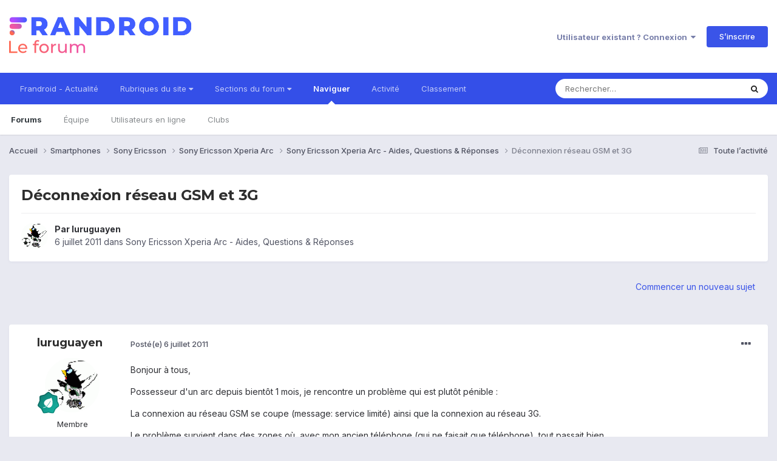

--- FILE ---
content_type: text/html;charset=UTF-8
request_url: https://forum.frandroid.com/topic/64115-d%C3%A9connexion-r%C3%A9seau-gsm-et-3g/
body_size: 15631
content:
<!DOCTYPE html>
<html lang="fr-FR" dir="ltr">
	<head>
		<meta charset="utf-8">
		<title>Déconnexion réseau GSM et 3G - Sony Ericsson Xperia Arc - Aides, Questions &amp; Réponses - Forum de Frandroid</title>
		
		
		
		

	<meta name="viewport" content="width=device-width, initial-scale=1">


	
	


	<meta name="twitter:card" content="summary" />


	
		<meta name="twitter:site" content="@frandroid" />
	


	
		
			
				<meta property="og:title" content="Déconnexion réseau GSM et 3G">
			
		
	

	
		
			
				<meta property="og:type" content="website">
			
		
	

	
		
			
				<meta property="og:url" content="https://forum.frandroid.com/topic/64115-d%C3%A9connexion-r%C3%A9seau-gsm-et-3g/">
			
		
	

	
		
			
				<meta name="description" content="Bonjour à tous, Possesseur d&#039;un arc depuis bientôt 1 mois, je rencontre un problème qui est plutôt pénible : La connexion au réseau GSM se coupe (message: service limité) ainsi que la connexion au réseau 3G. Le problème survient dans des zones où, avec mon ancien téléphone (qui ne faisait que tél...">
			
		
	

	
		
			
				<meta property="og:description" content="Bonjour à tous, Possesseur d&#039;un arc depuis bientôt 1 mois, je rencontre un problème qui est plutôt pénible : La connexion au réseau GSM se coupe (message: service limité) ainsi que la connexion au réseau 3G. Le problème survient dans des zones où, avec mon ancien téléphone (qui ne faisait que tél...">
			
		
	

	
		
			
				<meta property="og:updated_time" content="2011-07-11T10:48:53Z">
			
		
	

	
		
			
				<meta property="og:site_name" content="Forum de Frandroid">
			
		
	

	
		
			
				<meta property="og:locale" content="fr_FR">
			
		
	


	
		<link rel="canonical" href="https://forum.frandroid.com/topic/64115-d%C3%A9connexion-r%C3%A9seau-gsm-et-3g/" />
	





<link rel="manifest" href="https://forum.frandroid.com/manifest.webmanifest/">
<meta name="msapplication-config" content="https://forum.frandroid.com/browserconfig.xml/">
<meta name="msapplication-starturl" content="/">
<meta name="application-name" content="Forum de Frandroid">
<meta name="apple-mobile-web-app-title" content="Forum de Frandroid">

	<meta name="theme-color" content="#ffffff">










<link rel="preload" href="//forum.frandroid.com/applications/core/interface/font/fontawesome-webfont.woff2?v=4.7.0" as="font" crossorigin="anonymous">
		


	<link rel="preconnect" href="https://fonts.googleapis.com">
	<link rel="preconnect" href="https://fonts.gstatic.com" crossorigin>
	
		
			<link href="https://fonts.googleapis.com/css2?family=Montserrat:wght@300;400;500;600;700&display=swap" rel="stylesheet">
		
		
			<link href="https://fonts.googleapis.com/css2?family=Inter:wght@300;400;500;600;700&display=swap" rel="stylesheet">
		
	



	<link rel='stylesheet' href='https://forum.frandroid.com/uploads/css_built_7/341e4a57816af3ba440d891ca87450ff_framework.css?v=419bb4d07a1715937993' media='all'>

	<link rel='stylesheet' href='https://forum.frandroid.com/uploads/css_built_7/05e81b71abe4f22d6eb8d1a929494829_responsive.css?v=419bb4d07a1715937993' media='all'>

	<link rel='stylesheet' href='https://forum.frandroid.com/uploads/css_built_7/20446cf2d164adcc029377cb04d43d17_flags.css?v=419bb4d07a1715937993' media='all'>

	<link rel='stylesheet' href='https://forum.frandroid.com/uploads/css_built_7/90eb5adf50a8c640f633d47fd7eb1778_core.css?v=419bb4d07a1715937993' media='all'>

	<link rel='stylesheet' href='https://forum.frandroid.com/uploads/css_built_7/5a0da001ccc2200dc5625c3f3934497d_core_responsive.css?v=419bb4d07a1715937993' media='all'>

	<link rel='stylesheet' href='https://forum.frandroid.com/uploads/css_built_7/62e269ced0fdab7e30e026f1d30ae516_forums.css?v=419bb4d07a1715937993' media='all'>

	<link rel='stylesheet' href='https://forum.frandroid.com/uploads/css_built_7/76e62c573090645fb99a15a363d8620e_forums_responsive.css?v=419bb4d07a1715937993' media='all'>

	<link rel='stylesheet' href='https://forum.frandroid.com/uploads/css_built_7/ebdea0c6a7dab6d37900b9190d3ac77b_topics.css?v=419bb4d07a1715937993' media='all'>





<link rel='stylesheet' href='https://forum.frandroid.com/uploads/css_built_7/258adbb6e4f3e83cd3b355f84e3fa002_custom.css?v=419bb4d07a1715937993' media='all'>




		
		

	
	<link rel='shortcut icon' href='https://forum.frandroid.com/uploads/monthly_2020_02/favicon.png' type="image/png">

      
<!-- THE ONLY AREA WHERE THEME MODIFICATION IS AUTHORIZED - BY BAPTISTE -->

<script type="text/javascript">window.gdprAppliesGlobally=true;(function(){function a(e){if(!window.frames[e]){if(document.body&&document.body.firstChild){var t=document.body;var n=document.createElement("iframe");n.style.display="none";n.name=e;n.title=e;t.insertBefore(n,t.firstChild)}
else{setTimeout(function(){a(e)},5)}}}function e(n,r,o,c,s){function e(e,t,n,a){if(typeof n!=="function"){return}if(!window[r]){window[r]=[]}var i=false;if(s){i=s(e,t,n)}if(!i){window[r].push({command:e,parameter:t,callback:n,version:a})}}e.stub=true;function t(a){if(!window[n]||window[n].stub!==true){return}if(!a.data){return}
var i=typeof a.data==="string";var e;try{e=i?JSON.parse(a.data):a.data}catch(t){return}if(e[o]){var r=e[o];window[n](r.command,r.parameter,function(e,t){var n={};n[c]={returnValue:e,success:t,callId:r.callId};a.source.postMessage(i?JSON.stringify(n):n,"*")},r.version)}}
if(typeof window[n]!=="function"){window[n]=e;if(window.addEventListener){window.addEventListener("message",t,false)}else{window.attachEvent("onmessage",t)}}}e("__tcfapi","__tcfapiBuffer","__tcfapiCall","__tcfapiReturn");a("__tcfapiLocator");(function(e){
  var t=document.createElement("script");t.id="spcloader";t.type="text/javascript";t.async=true;t.src="https://sdk.privacy-center.org/"+e+"/loader.js?target="+document.location.hostname;t.charset="utf-8";var n=document.getElementsByTagName("script")[0];n.parentNode.insertBefore(t,n)})("a1eae917-f28e-4669-a7e7-8b28857ccf7a")})();</script>      
      
      <!-- OPTIDIGITAL ADS -->
      
      	
      
      <script type="text/javascript">
        var targeting = {"adUnit":"\/82864103\/frandroid.com\/discussions","pageTargeting":{"tags":["forum"],"isSponso":0,"isSafe":1}};
        targeting.pageTargeting.theme = document.documentElement.getAttribute('data-scheme') || 'light';
        var odS = document.createElement('script');
        odS.setAttribute('async', 'true');
        odS.setAttribute('type', 'text/javascript');
        odS.setAttribute('src', 'https://scripts.opti-digital.com/tags/?site=frandroid');
        odS.setAttribute('id', 'optidigital-ad-init');
        odS.setAttribute('config', JSON.stringify(targeting));
        
        if (document.location.pathname != "/login/" && document.location.pathname != "/register/") {
        	document.getElementsByTagName('head')[0].appendChild(odS);
        }
      </script>
      
      <meta name="robots" content="index, follow, max-snippet:-1, max-image-preview:large, max-video-preview:-1">
      
<!-- END SPECIAL AREA -->
	
        <!-- App Indexing for Google Search -->
        <link href="android-app://com.quoord.tapatalkpro.activity/tapatalk/forum.frandroid.com/?location=topic&tid=64115&page=1&perpage=25&channel=google-indexing" rel="alternate" />
        <link href="ios-app://307880732/tapatalk/forum.frandroid.com/?location=topic&tid=64115&page=1&perpage=25&channel=google-indexing" rel="alternate" />
        </head>
	<body class="ipsApp ipsApp_front ipsJS_none ipsClearfix" data-controller="core.front.core.app"  data-message=""  data-pageapp="forums" data-pagelocation="front" data-pagemodule="forums" data-pagecontroller="topic" data-pageid="64115"   >    
    
        
    
            <script type="text/javascript" src="//www.frandroid.com/ads.js"></script>
            <!-- Google Tag Manager -->
            <script type="text/javascript">
                var adblockStatus = 'inactive';
                if (window.canRunAds === undefined) {
                    adblockStatus = 'active';
                }
                dataLayer = [({
                 'tags': '{smartphones}{sony-ericsson}{xperia-arc}{sony-ericsson-xperia-arc}{aides-questions-réponses}{sony-ericsson-xperia-arc-aides-questions-réponses}',
                'adblockStatus': adblockStatus,
                 'connected': 'no'
                })];
                (function (w, d, s, l, i) {
                    w[l] = w[l] || [];
                    w[l].push({
                        'gtm.start': new Date().getTime(), event: 'gtm.js'
                    });
                    var f = d.getElementsByTagName(s)[0],
                        j = d.createElement(s), dl = l != 'dataLayer' ? '&l=' + l : '';
                    j.async = true;
                    j.src ='//www.googletagmanager.com/gtm.js?id=' + i + dl;
                    f.parentNode.insertBefore(j, f);
                })(window, document, 'script', 'dataLayer', 'GTM-TF3BT5');
            </script>
            <!-- End Google Tag Manager -->
            <noscript><iframe src="//www.googletagmanager.com/ns.html?id=GTM-TF3BT5" height="0" width="0" style="display:none;visibility:hidden"></iframe></noscript>
		
		  <a href="#ipsLayout_mainArea" class="ipsHide" title="Aller au contenu principal de cette page" accesskey="m">Aller au contenu</a>
		
			<div id="ipsLayout_header" class="ipsClearfix">
				





				<header>
					<div class="ipsLayout_container">
						


<a href='https://forum.frandroid.com/' id='elLogo' accesskey='1'><img src="https://forum.frandroid.com/uploads/monthly_2021_12/frandroid-forum-logo.png.e17a937ae9443ddf66bc93b24b554480.png" alt='Forum de Frandroid'></a>

						
							

	<ul id="elUserNav" class="ipsList_inline cSignedOut ipsResponsive_showDesktop">
		
        
		
        
        
            
            <li id="elSignInLink">
                <a href="https://forum.frandroid.com/login/" data-ipsmenu-closeonclick="false" data-ipsmenu id="elUserSignIn">
                    Utilisateur existant ? Connexion  <i class="fa fa-caret-down"></i>
                </a>
                
<div id='elUserSignIn_menu' class='ipsMenu ipsMenu_auto ipsHide'>
	<form accept-charset='utf-8' method='post' action='https://forum.frandroid.com/login/'>
		<input type="hidden" name="csrfKey" value="1a84701bd3d71bc8f68f2ec4863a6efd">
		<input type="hidden" name="ref" value="aHR0cHM6Ly9mb3J1bS5mcmFuZHJvaWQuY29tL3RvcGljLzY0MTE1LWQlQzMlQTljb25uZXhpb24tciVDMyVBOXNlYXUtZ3NtLWV0LTNnLw==">
		<div data-role="loginForm">
			
			
			
				<div class='ipsColumns ipsColumns_noSpacing'>
					<div class='ipsColumn ipsColumn_wide' id='elUserSignIn_internal'>
						
<div class="ipsPad ipsForm ipsForm_vertical">
	<h4 class="ipsType_sectionHead">Connexion</h4>
	<br><br>
	<ul class='ipsList_reset'>
		<li class="ipsFieldRow ipsFieldRow_noLabel ipsFieldRow_fullWidth">
			
			
				<input type="text" placeholder="Pseudo ou adresse de courriel" name="auth" autocomplete="email">
			
		</li>
		<li class="ipsFieldRow ipsFieldRow_noLabel ipsFieldRow_fullWidth">
			<input type="password" placeholder="Mot de passe" name="password" autocomplete="current-password">
		</li>
		<li class="ipsFieldRow ipsFieldRow_checkbox ipsClearfix">
			<span class="ipsCustomInput">
				<input type="checkbox" name="remember_me" id="remember_me_checkbox" value="1" checked aria-checked="true">
				<span></span>
			</span>
			<div class="ipsFieldRow_content">
				<label class="ipsFieldRow_label" for="remember_me_checkbox">Se souvenir de moi</label>
				<span class="ipsFieldRow_desc">Non recommandé sur les ordinateurs partagés</span>
			</div>
		</li>
		<li class="ipsFieldRow ipsFieldRow_fullWidth">
			<button type="submit" name="_processLogin" value="usernamepassword" class="ipsButton ipsButton_primary ipsButton_small" id="elSignIn_submit">Connexion</button>
			
				<p class="ipsType_right ipsType_small">
					
						<a href='https://forum.frandroid.com/lostpassword/' data-ipsDialog data-ipsDialog-title='Mot de passe oublié ?'>
					
					Mot de passe oublié ?</a>
				</p>
			
		</li>
	</ul>
</div>
					</div>
					<div class='ipsColumn ipsColumn_wide'>
						<div class='ipsPadding' id='elUserSignIn_external'>
							<div class='ipsAreaBackground_light ipsPadding:half'>
								
									<p class='ipsType_reset ipsType_small ipsType_center'><strong>Ou connectez-vous avec l’un de ces services</strong></p>
								
								
									<div class='ipsType_center ipsMargin_top:half'>
										

<button type="submit" name="_processLogin" value="3" class='ipsButton ipsButton_verySmall ipsButton_fullWidth ipsSocial ipsSocial_google' style="background-color: #4285F4">
	
		<span class='ipsSocial_icon'>
			
				<i class='fa fa-google'></i>
			
		</span>
		<span class='ipsSocial_text'>Se connecter avec Google</span>
	
</button>
									</div>
								
									<div class='ipsType_center ipsMargin_top:half'>
										

<button type="submit" name="_processLogin" value="2" class='ipsButton ipsButton_verySmall ipsButton_fullWidth ipsSocial ipsSocial_facebook' style="background-color: #3a579a">
	
		<span class='ipsSocial_icon'>
			
				<i class='fa fa-facebook-official'></i>
			
		</span>
		<span class='ipsSocial_text'>Se connecter avec Facebook</span>
	
</button>
									</div>
								
									<div class='ipsType_center ipsMargin_top:half'>
										

<button type="submit" name="_processLogin" value="9" class='ipsButton ipsButton_verySmall ipsButton_fullWidth ipsSocial ipsSocial_twitter' style="background-color: #00abf0">
	
		<span class='ipsSocial_icon'>
			
				<i class='fa fa-twitter'></i>
			
		</span>
		<span class='ipsSocial_text'>Se connecter avec Twitter</span>
	
</button>
									</div>
								
							</div>
						</div>
					</div>
				</div>
			
		</div>
	</form>
</div>
            </li>
            
        
		
			<li>
				
					<a href="https://forum.frandroid.com/register/"  id="elRegisterButton" class="ipsButton ipsButton_normal ipsButton_primary">S’inscrire</a>
				
			</li>
		
	</ul>

							
<ul class='ipsMobileHamburger ipsList_reset ipsResponsive_hideDesktop'>
	<li data-ipsDrawer data-ipsDrawer-drawerElem='#elMobileDrawer'>
		<a href='#' >
			
			
				
			
			
			
			<i class='fa fa-navicon'></i>
		</a>
	</li>
</ul>
						
					</div>
				</header>
				

	<nav data-controller='core.front.core.navBar' class=' ipsResponsive_showDesktop'>
		<div class='ipsNavBar_primary ipsLayout_container '>
			<ul data-role="primaryNavBar" class='ipsClearfix'>
				


	
		
		
		<li  id='elNavSecondary_15' data-role="navBarItem" data-navApp="core" data-navExt="CustomItem">
			
			
				<a href="https://www.frandroid.com/" target='_blank' rel="noopener" data-navItem-id="15" >
					Frandroid - Actualité<span class='ipsNavBar_active__identifier'></span>
				</a>
			
			
		</li>
	
	

	
		
		
		<li  id='elNavSecondary_16' data-role="navBarItem" data-navApp="core" data-navExt="Menu">
			
			
				<a href="#" id="elNavigation_16" data-ipsMenu data-ipsMenu-appendTo='#elNavSecondary_16' data-ipsMenu-activeClass='ipsNavActive_menu' data-navItem-id="16" >
					Rubriques du site <i class="fa fa-caret-down"></i><span class='ipsNavBar_active__identifier'></span>
				</a>
				<ul id="elNavigation_16_menu" class="ipsMenu ipsMenu_auto ipsHide">
					

	
		
			<li class='ipsMenu_item' >
				<a href='https://www.frandroid.com/actualites' >
					Actualités
				</a>
			</li>
		
	

	
		
			<li class='ipsMenu_item' >
				<a href='https://www.frandroid.com/test' >
					Tests Produits
				</a>
			</li>
		
	

	
		
			<li class='ipsMenu_item' >
				<a href='https://www.frandroid.com/guide-dachat' >
					Guide d'achat
				</a>
			</li>
		
	

	
		
			<li class='ipsMenu_item' >
				<a href='https://www.frandroid.com/bons-plans' >
					Bons Plans
				</a>
			</li>
		
	

	
		
			<li class='ipsMenu_item' >
				<a href='https://www.frandroid.com/comment-faire' >
					Tutos
				</a>
			</li>
		
	

				</ul>
			
			
		</li>
	
	

	
		
		
		<li  id='elNavSecondary_23' data-role="navBarItem" data-navApp="core" data-navExt="Menu">
			
			
				<a href="#" id="elNavigation_23" data-ipsMenu data-ipsMenu-appendTo='#elNavSecondary_23' data-ipsMenu-activeClass='ipsNavActive_menu' data-navItem-id="23" >
					Sections du forum <i class="fa fa-caret-down"></i><span class='ipsNavBar_active__identifier'></span>
				</a>
				<ul id="elNavigation_23_menu" class="ipsMenu ipsMenu_auto ipsHide">
					

	
		
			<li class='ipsMenu_item' >
				<a href='https://forum.frandroid.com/forum/4-smartphones/' >
					Smartphones
				</a>
			</li>
		
	

	
		
			<li class='ipsMenu_item' >
				<a href='https://forum.frandroid.com/forum/128-tablettes/' >
					Tablettes
				</a>
			</li>
		
	

	
		
			<li class='ipsMenu_item' >
				<a href='https://forum.frandroid.com/forum/577-tv-android-tv-chromecast-dongle-tv-etc/' >
					TV (Android TV, Chromecast etc.)
				</a>
			</li>
		
	

	
		
			<li class='ipsMenu_item' >
				<a href='https://forum.frandroid.com/forum/2640-photo-vid%C3%A9o/' >
					Photo & vidéo
				</a>
			</li>
		
	

	
		
			<li class='ipsMenu_item' >
				<a href='https://forum.frandroid.com/forum/2720-enceintes-connect%C3%A9es/' >
					Enceintes Connectées
				</a>
			</li>
		
	

	
		
			<li class='ipsMenu_item' >
				<a href='https://forum.frandroid.com/forum/2636-consoles-de-jeu/' >
					Consoles de jeu
				</a>
			</li>
		
	

	
		
			<li class='ipsMenu_item' >
				<a href='https://forum.frandroid.com/forum/581-chrome-os/' >
					Chrome OS
				</a>
			</li>
		
	

	
		
			<li class='ipsMenu_item' >
				<a href='https://forum.frandroid.com/forum/7-d%C3%A9veloppement/' >
					Développement
				</a>
			</li>
		
	

	
		
			<li class='ipsMenu_item' >
				<a href='https://forum.frandroid.com/forum/1838-0-android/' >
					0 % Android
				</a>
			</li>
		
	

	
		
			<li class='ipsMenu_item' >
				<a href='https://forum.frandroid.com/forum/2-divers/' >
					Divers
				</a>
			</li>
		
	

				</ul>
			
			
		</li>
	
	

	
		
		
			
		
		<li class='ipsNavBar_active' data-active id='elNavSecondary_1' data-role="navBarItem" data-navApp="core" data-navExt="CustomItem">
			
			
				<a href="https://forum.frandroid.com"  data-navItem-id="1" data-navDefault>
					Naviguer<span class='ipsNavBar_active__identifier'></span>
				</a>
			
			
				<ul class='ipsNavBar_secondary ' data-role='secondaryNavBar'>
					


	
		
		
			
		
		<li class='ipsNavBar_active' data-active id='elNavSecondary_8' data-role="navBarItem" data-navApp="forums" data-navExt="Forums">
			
			
				<a href="https://forum.frandroid.com"  data-navItem-id="8" data-navDefault>
					Forums<span class='ipsNavBar_active__identifier'></span>
				</a>
			
			
		</li>
	
	

	
	

	
		
		
		<li  id='elNavSecondary_10' data-role="navBarItem" data-navApp="core" data-navExt="StaffDirectory">
			
			
				<a href="https://forum.frandroid.com/staff/"  data-navItem-id="10" >
					Équipe<span class='ipsNavBar_active__identifier'></span>
				</a>
			
			
		</li>
	
	

	
		
		
		<li  id='elNavSecondary_11' data-role="navBarItem" data-navApp="core" data-navExt="OnlineUsers">
			
			
				<a href="https://forum.frandroid.com/online/"  data-navItem-id="11" >
					Utilisateurs en ligne<span class='ipsNavBar_active__identifier'></span>
				</a>
			
			
		</li>
	
	

	
		
		
		<li  id='elNavSecondary_34' data-role="navBarItem" data-navApp="core" data-navExt="Clubs">
			
			
				<a href="https://forum.frandroid.com/clubs/"  data-navItem-id="34" >
					Clubs<span class='ipsNavBar_active__identifier'></span>
				</a>
			
			
		</li>
	
	

					<li class='ipsHide' id='elNavigationMore_1' data-role='navMore'>
						<a href='#' data-ipsMenu data-ipsMenu-appendTo='#elNavigationMore_1' id='elNavigationMore_1_dropdown'>Plus <i class='fa fa-caret-down'></i></a>
						<ul class='ipsHide ipsMenu ipsMenu_auto' id='elNavigationMore_1_dropdown_menu' data-role='moreDropdown'></ul>
					</li>
				</ul>
			
		</li>
	
	

	
		
		
		<li  id='elNavSecondary_2' data-role="navBarItem" data-navApp="core" data-navExt="CustomItem">
			
			
				<a href="https://forum.frandroid.com/discover/"  data-navItem-id="2" >
					Activité<span class='ipsNavBar_active__identifier'></span>
				</a>
			
			
				<ul class='ipsNavBar_secondary ipsHide' data-role='secondaryNavBar'>
					


	
		
		
		<li  id='elNavSecondary_3' data-role="navBarItem" data-navApp="core" data-navExt="AllActivity">
			
			
				<a href="https://forum.frandroid.com/discover/"  data-navItem-id="3" >
					Toute l’activité<span class='ipsNavBar_active__identifier'></span>
				</a>
			
			
		</li>
	
	

	
		
		
		<li  id='elNavSecondary_4' data-role="navBarItem" data-navApp="core" data-navExt="YourActivityStreams">
			
			
				<a href="#"  data-navItem-id="4" >
					Flux de mon activité<span class='ipsNavBar_active__identifier'></span>
				</a>
			
			
		</li>
	
	

	
		
		
		<li  id='elNavSecondary_5' data-role="navBarItem" data-navApp="core" data-navExt="YourActivityStreamsItem">
			
			
				<a href="https://forum.frandroid.com/discover/unread/"  data-navItem-id="5" >
					Contenu non lu<span class='ipsNavBar_active__identifier'></span>
				</a>
			
			
		</li>
	
	

	
		
		
		<li  id='elNavSecondary_6' data-role="navBarItem" data-navApp="core" data-navExt="YourActivityStreamsItem">
			
			
				<a href="https://forum.frandroid.com/discover/content-started/"  data-navItem-id="6" >
					Contenu que j’ai commencé<span class='ipsNavBar_active__identifier'></span>
				</a>
			
			
		</li>
	
	

	
		
		
		<li  id='elNavSecondary_7' data-role="navBarItem" data-navApp="core" data-navExt="Search">
			
			
				<a href="https://forum.frandroid.com/search/"  data-navItem-id="7" >
					Rechercher<span class='ipsNavBar_active__identifier'></span>
				</a>
			
			
		</li>
	
	

					<li class='ipsHide' id='elNavigationMore_2' data-role='navMore'>
						<a href='#' data-ipsMenu data-ipsMenu-appendTo='#elNavigationMore_2' id='elNavigationMore_2_dropdown'>Plus <i class='fa fa-caret-down'></i></a>
						<ul class='ipsHide ipsMenu ipsMenu_auto' id='elNavigationMore_2_dropdown_menu' data-role='moreDropdown'></ul>
					</li>
				</ul>
			
		</li>
	
	

	
		
		
		<li  id='elNavSecondary_12' data-role="navBarItem" data-navApp="core" data-navExt="Leaderboard">
			
			
				<a href="https://forum.frandroid.com/leaderboard/"  data-navItem-id="12" >
					Classement<span class='ipsNavBar_active__identifier'></span>
				</a>
			
			
		</li>
	
	

				<li class='ipsHide' id='elNavigationMore' data-role='navMore'>
					<a href='#' data-ipsMenu data-ipsMenu-appendTo='#elNavigationMore' id='elNavigationMore_dropdown'>Plus</a>
					<ul class='ipsNavBar_secondary ipsHide' data-role='secondaryNavBar'>
						<li class='ipsHide' id='elNavigationMore_more' data-role='navMore'>
							<a href='#' data-ipsMenu data-ipsMenu-appendTo='#elNavigationMore_more' id='elNavigationMore_more_dropdown'>Plus <i class='fa fa-caret-down'></i></a>
							<ul class='ipsHide ipsMenu ipsMenu_auto' id='elNavigationMore_more_dropdown_menu' data-role='moreDropdown'></ul>
						</li>
					</ul>
				</li>
			</ul>
			

	<div id="elSearchWrapper">
		<div id='elSearch' data-controller="core.front.core.quickSearch">
			<form accept-charset='utf-8' action='//forum.frandroid.com/search/?do=quicksearch' method='post'>
                <input type='search' id='elSearchField' placeholder='Rechercher…' name='q' autocomplete='off' aria-label='Rechercher'>
                <details class='cSearchFilter'>
                    <summary class='cSearchFilter__text'></summary>
                    <ul class='cSearchFilter__menu'>
                        
                        <li><label><input type="radio" name="type" value="all" ><span class='cSearchFilter__menuText'>N’importe où</span></label></li>
                        
                            
                                <li><label><input type="radio" name="type" value='contextual_{&quot;type&quot;:&quot;forums_topic&quot;,&quot;nodes&quot;:194}' checked><span class='cSearchFilter__menuText'>This Forum</span></label></li>
                            
                                <li><label><input type="radio" name="type" value='contextual_{&quot;type&quot;:&quot;forums_topic&quot;,&quot;item&quot;:64115}' checked><span class='cSearchFilter__menuText'>This Topic</span></label></li>
                            
                        
                        
                            <li><label><input type="radio" name="type" value="core_statuses_status"><span class='cSearchFilter__menuText'>Mises à jour de statut</span></label></li>
                        
                            <li><label><input type="radio" name="type" value="forums_topic"><span class='cSearchFilter__menuText'>Sujets</span></label></li>
                        
                            <li><label><input type="radio" name="type" value="core_members"><span class='cSearchFilter__menuText'>Membres</span></label></li>
                        
                    </ul>
                </details>
				<button class='cSearchSubmit' type="submit" aria-label='Rechercher'><i class="fa fa-search"></i></button>
			</form>
		</div>
	</div>

		</div>
	</nav>

				
<ul id='elMobileNav' class='ipsResponsive_hideDesktop' data-controller='core.front.core.mobileNav'>
	
		
			
			
				
				
			
				
				
			
				
				
			
				
					<li id='elMobileBreadcrumb'>
						<a href='https://forum.frandroid.com/forum/194-sony-ericsson-xperia-arc-aides-questions-r%C3%A9ponses/'>
							<span>Sony Ericsson Xperia Arc - Aides, Questions &amp; Réponses</span>
						</a>
					</li>
				
				
			
				
				
			
		
	
	
	
	<li >
		<a data-action="defaultStream" href='https://forum.frandroid.com/discover/'><i class="fa fa-newspaper-o" aria-hidden="true"></i></a>
	</li>

	

	
		<li class='ipsJS_show'>
			<a href='https://forum.frandroid.com/search/'><i class='fa fa-search'></i></a>
		</li>
	
</ul>
			</div>
		
		<main id="ipsLayout_body" class="ipsLayout_container">
			<div id="ipsLayout_contentArea">
				<div id="ipsLayout_contentWrapper">
					
<nav class='ipsBreadcrumb ipsBreadcrumb_top ipsFaded_withHover'>
	

	<ul class='ipsList_inline ipsPos_right'>
		
		<li >
			<a data-action="defaultStream" class='ipsType_light '  href='https://forum.frandroid.com/discover/'><i class="fa fa-newspaper-o" aria-hidden="true"></i> <span>Toute l’activité</span></a>
		</li>
		
	</ul>

	<ul data-role="breadcrumbList">
		<li>
			<a title="Accueil" href='https://forum.frandroid.com/'>
				<span>Accueil <i class='fa fa-angle-right'></i></span>
			</a>
		</li>
		
		
			<li>
				
					<a href='https://forum.frandroid.com/forum/4-smartphones/'>
						<span>Smartphones <i class='fa fa-angle-right' aria-hidden="true"></i></span>
					</a>
				
			</li>
		
			<li>
				
					<a href='https://forum.frandroid.com/forum/102-sony-ericsson/'>
						<span>Sony Ericsson <i class='fa fa-angle-right' aria-hidden="true"></i></span>
					</a>
				
			</li>
		
			<li>
				
					<a href='https://forum.frandroid.com/forum/154-sony-ericsson-xperia-arc/'>
						<span>Sony Ericsson Xperia Arc <i class='fa fa-angle-right' aria-hidden="true"></i></span>
					</a>
				
			</li>
		
			<li>
				
					<a href='https://forum.frandroid.com/forum/194-sony-ericsson-xperia-arc-aides-questions-r%C3%A9ponses/'>
						<span>Sony Ericsson Xperia Arc - Aides, Questions &amp; Réponses <i class='fa fa-angle-right' aria-hidden="true"></i></span>
					</a>
				
			</li>
		
			<li>
				
					Déconnexion réseau GSM et 3G
				
			</li>
		
	</ul>
</nav>
					
					<div id="ipsLayout_mainArea">
						<div class="hb__ad hb__ad--header">
<div id="optidigital-adslot-Billboard_1" style='display:none;' class="Billboard_1"></div>
<div id="optidigital-adslot-Mobile_Pos1" style='display:none;' class="Mobile_Pos1"></div>
</div>
						
						
						

	




						



<div class='ipsPageHeader ipsResponsive_pull ipsBox ipsPadding sm:ipsPadding:half ipsMargin_bottom'>
		
	
	<div class='ipsFlex ipsFlex-ai:center ipsFlex-fw:wrap ipsGap:4'>
		<div class='ipsFlex-flex:11'>
			<h1 class='ipsType_pageTitle ipsContained_container'>
				

				
				
					<span class='ipsType_break ipsContained'>
						<span>Déconnexion réseau GSM et 3G</span>
					</span>
				
			</h1>
			
			
		</div>
		
	</div>
	<hr class='ipsHr'>
	<div class='ipsPageHeader__meta ipsFlex ipsFlex-jc:between ipsFlex-ai:center ipsFlex-fw:wrap ipsGap:3'>
		<div class='ipsFlex-flex:11'>
			<div class='ipsPhotoPanel ipsPhotoPanel_mini ipsPhotoPanel_notPhone ipsClearfix'>
				


	<a href="https://forum.frandroid.com/profile/63528-luruguayen/" rel="nofollow" data-ipshover data-ipshover-width="370" data-ipshover-target="https://forum.frandroid.com/profile/63528-luruguayen/?do=hovercard"  class="ipsUserPhoto ipsUserPhoto_mini" title="Aller sur le profil de luruguayen">
		<img src="https://forum.frandroid.com/uploads/profile/photo-63528.gif" alt="luruguayen" loading="lazy">
	</a>

				<div>
					<p class='ipsType_reset ipsType_blendLinks'>
						<span class='ipsType_normal'>
						
							<strong>Par 


<a href='https://forum.frandroid.com/profile/63528-luruguayen/' rel="nofollow" data-ipsHover data-ipsHover-width='370' data-ipsHover-target='https://forum.frandroid.com/profile/63528-luruguayen/?do=hovercard&amp;referrer=https%253A%252F%252Fforum.frandroid.com%252Ftopic%252F64115-d%2525C3%2525A9connexion-r%2525C3%2525A9seau-gsm-et-3g%252F' title="Aller sur le profil de luruguayen" class="ipsType_break">luruguayen</a></strong><br />
							<span class='ipsType_light'><time datetime='2011-07-06T08:55:24Z' title='06/07/2011 08:55' data-short='14 a'>6 juillet 2011</time> dans <a href="https://forum.frandroid.com/forum/194-sony-ericsson-xperia-arc-aides-questions-r%C3%A9ponses/">Sony Ericsson Xperia Arc - Aides, Questions &amp; Réponses</a></span>
						
						</span>
					</p>
				</div>
			</div>
		</div>
					
	</div>
	
	
</div>








<div class='ipsClearfix'>
	<ul class="ipsToolList ipsToolList_horizontal ipsClearfix ipsSpacer_both ipsResponsive_hidePhone">
		
		
			<li class='ipsResponsive_hidePhone'>
				
					<a href="https://forum.frandroid.com/forum/194-sony-ericsson-xperia-arc-aides-questions-r%C3%A9ponses/?do=add" rel="nofollow" class='ipsButton ipsButton_link ipsButton_medium ipsButton_fullWidth' title='Commencer un nouveau sujet dans ce forum'>Commencer un nouveau sujet</a>
				
			</li>
		
		
	</ul>
</div>

<div id='comments' data-controller='core.front.core.commentFeed,forums.front.topic.view, core.front.core.ignoredComments' data-autoPoll data-baseURL='https://forum.frandroid.com/topic/64115-d%C3%A9connexion-r%C3%A9seau-gsm-et-3g/' data-lastPage data-feedID='topic-64115' class='cTopic ipsClear ipsSpacer_top'>
	
			
	

	

<div data-controller='core.front.core.recommendedComments' data-url='https://forum.frandroid.com/topic/64115-d%C3%A9connexion-r%C3%A9seau-gsm-et-3g/?recommended=comments' class='ipsRecommendedComments ipsHide'>
	<div data-role="recommendedComments">
		<h2 class='ipsType_sectionHead ipsType_large ipsType_bold ipsMargin_bottom'>Recommended Posts</h2>
		
	</div>
</div>
	
	<div id="elPostFeed" data-role='commentFeed' data-controller='core.front.core.moderation' >
		<form action="https://forum.frandroid.com/topic/64115-d%C3%A9connexion-r%C3%A9seau-gsm-et-3g/?csrfKey=1a84701bd3d71bc8f68f2ec4863a6efd&amp;do=multimodComment" method="post" data-ipsPageAction data-role='moderationTools'>
			
			
				

					

					
					



<a id="comment-1056663"></a>
<article  id="elComment_1056663" class="cPost ipsBox ipsResponsive_pull  ipsComment  ipsComment_parent ipsClearfix ipsClear ipsColumns ipsColumns_noSpacing ipsColumns_collapsePhone    ">
	

	

	<div class="cAuthorPane_mobile ipsResponsive_showPhone">
		<div class="cAuthorPane_photo">
			<div class="cAuthorPane_photoWrap">
				


	<a href="https://forum.frandroid.com/profile/63528-luruguayen/" rel="nofollow" data-ipshover data-ipshover-width="370" data-ipshover-target="https://forum.frandroid.com/profile/63528-luruguayen/?do=hovercard"  class="ipsUserPhoto ipsUserPhoto_large" title="Aller sur le profil de luruguayen">
		<img src="https://forum.frandroid.com/uploads/profile/photo-63528.gif" alt="luruguayen" loading="lazy">
	</a>

				
				
					<a href="https://forum.frandroid.com/profile/63528-luruguayen/badges/" rel="nofollow">
						
<img src='https://forum.frandroid.com/uploads/monthly_2021_12/4_Contributor.svg' loading="lazy" alt="Contributor" class="cAuthorPane_badge cAuthorPane_badge--rank ipsOutline ipsOutline:2px" data-ipsTooltip title="Rang: Contributor (5/14)">
					</a>
				
			</div>
		</div>
		<div class="cAuthorPane_content">
			<h3 class="ipsType_sectionHead cAuthorPane_author ipsType_break ipsType_blendLinks ipsFlex ipsFlex-ai:center">
				


<a href='https://forum.frandroid.com/profile/63528-luruguayen/' rel="nofollow" data-ipsHover data-ipsHover-width='370' data-ipsHover-target='https://forum.frandroid.com/profile/63528-luruguayen/?do=hovercard&amp;referrer=https%253A%252F%252Fforum.frandroid.com%252Ftopic%252F64115-d%2525C3%2525A9connexion-r%2525C3%2525A9seau-gsm-et-3g%252F' title="Aller sur le profil de luruguayen" class="ipsType_break"><span style='color:#'>luruguayen</span></a>
			</h3>
			<div class="ipsType_light ipsType_reset">
				<a href="https://forum.frandroid.com/topic/64115-d%C3%A9connexion-r%C3%A9seau-gsm-et-3g/?do=findComment&amp;comment=1056663" rel="nofollow" class="ipsType_blendLinks">Posté(e) <time datetime='2011-07-06T08:55:24Z' title='06/07/2011 08:55' data-short='14 a'>6 juillet 2011</time></a>
				
			</div>
		</div>
	</div>
	<aside class="ipsComment_author cAuthorPane ipsColumn ipsColumn_medium ipsResponsive_hidePhone">
		<h3 class="ipsType_sectionHead cAuthorPane_author ipsType_blendLinks ipsType_break">
<strong>


<a href='https://forum.frandroid.com/profile/63528-luruguayen/' rel="nofollow" data-ipsHover data-ipsHover-width='370' data-ipsHover-target='https://forum.frandroid.com/profile/63528-luruguayen/?do=hovercard&amp;referrer=https%253A%252F%252Fforum.frandroid.com%252Ftopic%252F64115-d%2525C3%2525A9connexion-r%2525C3%2525A9seau-gsm-et-3g%252F' title="Aller sur le profil de luruguayen" class="ipsType_break">luruguayen</a></strong>
			
		</h3>
		<ul class="cAuthorPane_info ipsList_reset">
			<li data-role="photo" class="cAuthorPane_photo">
				<div class="cAuthorPane_photoWrap">
					


	<a href="https://forum.frandroid.com/profile/63528-luruguayen/" rel="nofollow" data-ipshover data-ipshover-width="370" data-ipshover-target="https://forum.frandroid.com/profile/63528-luruguayen/?do=hovercard"  class="ipsUserPhoto ipsUserPhoto_large" title="Aller sur le profil de luruguayen">
		<img src="https://forum.frandroid.com/uploads/profile/photo-63528.gif" alt="luruguayen" loading="lazy">
	</a>

					
					
						
<img src='https://forum.frandroid.com/uploads/monthly_2021_12/4_Contributor.svg' loading="lazy" alt="Contributor" class="cAuthorPane_badge cAuthorPane_badge--rank ipsOutline ipsOutline:2px" data-ipsTooltip title="Rang: Contributor (5/14)">
					
				</div>
			</li>
			
				<li data-role="group"><span style='color:#'>Membre</span></li>
				
			
			
				<li data-role="stats" class="ipsMargin_top">
					<ul class="ipsList_reset ipsType_light ipsFlex ipsFlex-ai:center ipsFlex-jc:center ipsGap_row:2 cAuthorPane_stats">
						<li>
							
								<a href="https://forum.frandroid.com/profile/63528-luruguayen/content/" rel="nofollow" title="50 messages " data-ipstooltip class="ipsType_blendLinks">
							
								<i class="fa fa-comment"></i> 50
							
								</a>
							
						</li>
						
					</ul>
				</li>
			
			
				

	
	<li data-role='custom-field' class='ipsResponsive_hidePhone ipsType_break'>
		
<span class="ft">Marque:</span><span class="fc">HONOR</span>
	</li>
	
	<li data-role='custom-field' class='ipsResponsive_hidePhone ipsType_break'>
		
<span class="ft">Modèle:</span><span class="fc">HONOR 7</span>
	</li>
	

			
		</ul>
	</aside>
	<div class="ipsColumn ipsColumn_fluid ipsMargin:none">
		

<div id='comment-1056663_wrap' data-controller='core.front.core.comment' data-commentApp='forums' data-commentType='forums' data-commentID="1056663" data-quoteData='{&quot;userid&quot;:63528,&quot;username&quot;:&quot;luruguayen&quot;,&quot;timestamp&quot;:1309942524,&quot;contentapp&quot;:&quot;forums&quot;,&quot;contenttype&quot;:&quot;forums&quot;,&quot;contentid&quot;:64115,&quot;contentclass&quot;:&quot;forums_Topic&quot;,&quot;contentcommentid&quot;:1056663}' class='ipsComment_content ipsType_medium'>

	<div class='ipsComment_meta ipsType_light ipsFlex ipsFlex-ai:center ipsFlex-jc:between ipsFlex-fd:row-reverse'>
		<div class='ipsType_light ipsType_reset ipsType_blendLinks ipsComment_toolWrap'>
			<div class='ipsResponsive_hidePhone ipsComment_badges'>
				<ul class='ipsList_reset ipsFlex ipsFlex-jc:end ipsFlex-fw:wrap ipsGap:2 ipsGap_row:1'>
					
					
					
					
					
				</ul>
			</div>
			<ul class='ipsList_reset ipsComment_tools'>
				<li>
					<a href='#elControls_1056663_menu' class='ipsComment_ellipsis' id='elControls_1056663' title='Plus d’options…' data-ipsMenu data-ipsMenu-appendTo='#comment-1056663_wrap'><i class='fa fa-ellipsis-h'></i></a>
					<ul id='elControls_1056663_menu' class='ipsMenu ipsMenu_narrow ipsHide'>
						
						
							<li class='ipsMenu_item'><a href='https://forum.frandroid.com/topic/64115-d%C3%A9connexion-r%C3%A9seau-gsm-et-3g/' title='Partager ce message' data-ipsDialog data-ipsDialog-size='narrow' data-ipsDialog-content='#elShareComment_1056663_menu' data-ipsDialog-title="Partager ce message" id='elSharePost_1056663' data-role='shareComment'>Share</a></li>
						
                        
						
						
						
							
								
							
							
							
							
							
							
						
					</ul>
				</li>
				
			</ul>
		</div>

		<div class='ipsType_reset ipsResponsive_hidePhone'>
			<a href='https://forum.frandroid.com/topic/64115-d%C3%A9connexion-r%C3%A9seau-gsm-et-3g/?do=findComment&amp;comment=1056663' rel="nofollow" class='ipsType_blendLinks'>Posté(e) <time datetime='2011-07-06T08:55:24Z' title='06/07/2011 08:55' data-short='14 a'>6 juillet 2011</time></a>
			
			<span class='ipsResponsive_hidePhone'>
				
				
			</span>
		</div>
	</div>

	

    

	<div class='cPost_contentWrap'>
		
		<div data-role='commentContent' class='ipsType_normal ipsType_richText ipsPadding_bottom ipsContained' data-controller='core.front.core.lightboxedImages'>
			
<p>Bonjour à tous, </p>
<p>Possesseur d'un arc depuis bientôt 1 mois, je rencontre un problème qui est plutôt pénible : </p>
<p>La connexion au réseau GSM se coupe (message: service limité) ainsi que la connexion au réseau 3G. </p>
<p>Le problème survient dans des zones où, avec mon ancien téléphone (qui ne faisait que téléphone), tout passait bien. </p>
<p>La mise à jour sous android 2.3.3 n'y a pas changé grand chose. </p>
<p>Quelqu'un d'autre à ce problème ? </p>
<p>Plutôt problème SFR ou problème Arc ? </p>
<p>Merci d'avance</p>


			
		</div>

		

		
	</div>

	

	



<div class='ipsPadding ipsHide cPostShareMenu' id='elShareComment_1056663_menu'>
	<h5 class='ipsType_normal ipsType_reset'>Lien vers le commentaire</h5>
	
		
	
	
	<input type='text' value='https://forum.frandroid.com/topic/64115-d%C3%A9connexion-r%C3%A9seau-gsm-et-3g/' class='ipsField_fullWidth'>

	
	<h5 class='ipsType_normal ipsType_reset ipsSpacer_top'>Partager sur d’autres sites</h5>
	

	<ul class='ipsList_inline ipsList_noSpacing ipsClearfix' data-controller="core.front.core.sharelink">
		
			<li>
<a href="https://www.linkedin.com/shareArticle?mini=true&amp;url=https%3A%2F%2Fforum.frandroid.com%2Ftopic%2F64115-d%25C3%25A9connexion-r%25C3%25A9seau-gsm-et-3g%2F%3Fdo%3DfindComment%26comment%3D1056663&amp;title=D%C3%A9connexion+r%C3%A9seau+GSM+et+3G" rel="nofollow noopener" class="cShareLink cShareLink_linkedin" target="_blank" data-role="shareLink" title='Partager sur LinkedIn' data-ipsTooltip>
	<i class="fa fa-linkedin"></i>
</a></li>
		
			<li>
<a href="https://x.com/share?url=https%3A%2F%2Fforum.frandroid.com%2Ftopic%2F64115-d%2525C3%2525A9connexion-r%2525C3%2525A9seau-gsm-et-3g%2F%3Fdo%3DfindComment%26comment%3D1056663" class="cShareLink cShareLink_x" target="_blank" data-role="shareLink" title='Share on X' data-ipsTooltip rel='nofollow noopener'>
    <i class="fa fa-x"></i>
</a></li>
		
			<li>
<a href="https://www.facebook.com/sharer/sharer.php?u=https%3A%2F%2Fforum.frandroid.com%2Ftopic%2F64115-d%25C3%25A9connexion-r%25C3%25A9seau-gsm-et-3g%2F%3Fdo%3DfindComment%26comment%3D1056663" class="cShareLink cShareLink_facebook" target="_blank" data-role="shareLink" title='Partager sur Facebook' data-ipsTooltip rel='noopener nofollow'>
	<i class="fa fa-facebook"></i>
</a></li>
		
			<li>
<a href="https://www.reddit.com/submit?url=https%3A%2F%2Fforum.frandroid.com%2Ftopic%2F64115-d%25C3%25A9connexion-r%25C3%25A9seau-gsm-et-3g%2F%3Fdo%3DfindComment%26comment%3D1056663&amp;title=D%C3%A9connexion+r%C3%A9seau+GSM+et+3G" rel="nofollow noopener" class="cShareLink cShareLink_reddit" target="_blank" title='Partager sur Reddit' data-ipsTooltip>
	<i class="fa fa-reddit"></i>
</a></li>
		
			<li>
<a href="https://pinterest.com/pin/create/button/?url=https://forum.frandroid.com/topic/64115-d%25C3%25A9connexion-r%25C3%25A9seau-gsm-et-3g/?do=findComment%26comment=1056663&amp;media=" class="cShareLink cShareLink_pinterest" rel="nofollow noopener" target="_blank" data-role="shareLink" title='Partager sur Pinterest' data-ipsTooltip>
	<i class="fa fa-pinterest"></i>
</a></li>
		
	</ul>


	<hr class='ipsHr'>
	<button class='ipsHide ipsButton ipsButton_small ipsButton_light ipsButton_fullWidth ipsMargin_top:half' data-controller='core.front.core.webshare' data-role='webShare' data-webShareTitle='Déconnexion réseau GSM et 3G' data-webShareText='Bonjour à tous,  
Possesseur d&#039;un arc depuis bientôt 1 mois, je rencontre un problème qui est plutôt pénible :  
La connexion au réseau GSM se coupe (message: service limité) ainsi que la connexion au réseau 3G.  
Le problème survient dans des zones où, avec mon ancien téléphone (qui ne faisait que téléphone), tout passait bien.  
La mise à jour sous android 2.3.3 n&#039;y a pas changé grand chose.  
Quelqu&#039;un d&#039;autre à ce problème ?  
Plutôt problème SFR ou problème Arc ?  
Merci d&#039;avance 
' data-webShareUrl='https://forum.frandroid.com/topic/64115-d%C3%A9connexion-r%C3%A9seau-gsm-et-3g/?do=findComment&amp;comment=1056663'>More sharing options...</button>

	
</div>
</div>
	</div>
</article>

					
					
						<div class="hb__ad hb__ad--header">
<div id="optidigital-adslot-Billboard_2" style='display:none;' class="Billboard_2"></div>
<div id="optidigital-adslot-Mobile_Pos2" style="display:none;" class="Mobile_Pos2"></div>
</div>
					
					
				

					

					
					



<a id="comment-1062645"></a>
<article  id="elComment_1062645" class="cPost ipsBox ipsResponsive_pull  ipsComment  ipsComment_parent ipsClearfix ipsClear ipsColumns ipsColumns_noSpacing ipsColumns_collapsePhone    ">
	

	

	<div class="cAuthorPane_mobile ipsResponsive_showPhone">
		<div class="cAuthorPane_photo">
			<div class="cAuthorPane_photoWrap">
				


	<a href="https://forum.frandroid.com/profile/3938-nexuswolfy/" rel="nofollow" data-ipshover data-ipshover-width="370" data-ipshover-target="https://forum.frandroid.com/profile/3938-nexuswolfy/?do=hovercard"  class="ipsUserPhoto ipsUserPhoto_large" title="Aller sur le profil de nexuswolfy">
		<img src="https://forum.frandroid.com/uploads/profile/photo-thumb-3938.jpg" alt="nexuswolfy" loading="lazy">
	</a>

				
				
					<a href="https://forum.frandroid.com/profile/3938-nexuswolfy/badges/" rel="nofollow">
						
<img src='https://forum.frandroid.com/uploads/monthly_2021_12/7_Collaborator.svg' loading="lazy" alt="Collaborator" class="cAuthorPane_badge cAuthorPane_badge--rank ipsOutline ipsOutline:2px" data-ipsTooltip title="Rang: Collaborator (7/14)">
					</a>
				
			</div>
		</div>
		<div class="cAuthorPane_content">
			<h3 class="ipsType_sectionHead cAuthorPane_author ipsType_break ipsType_blendLinks ipsFlex ipsFlex-ai:center">
				


<a href='https://forum.frandroid.com/profile/3938-nexuswolfy/' rel="nofollow" data-ipsHover data-ipsHover-width='370' data-ipsHover-target='https://forum.frandroid.com/profile/3938-nexuswolfy/?do=hovercard&amp;referrer=https%253A%252F%252Fforum.frandroid.com%252Ftopic%252F64115-d%2525C3%2525A9connexion-r%2525C3%2525A9seau-gsm-et-3g%252F' title="Aller sur le profil de nexuswolfy" class="ipsType_break"><span style='color:#'>nexuswolfy</span></a>
			</h3>
			<div class="ipsType_light ipsType_reset">
				<a href="https://forum.frandroid.com/topic/64115-d%C3%A9connexion-r%C3%A9seau-gsm-et-3g/?do=findComment&amp;comment=1062645" rel="nofollow" class="ipsType_blendLinks">Posté(e) <time datetime='2011-07-08T16:29:06Z' title='08/07/2011 16:29' data-short='14 a'>8 juillet 2011</time></a>
				
			</div>
		</div>
	</div>
	<aside class="ipsComment_author cAuthorPane ipsColumn ipsColumn_medium ipsResponsive_hidePhone">
		<h3 class="ipsType_sectionHead cAuthorPane_author ipsType_blendLinks ipsType_break">
<strong>


<a href='https://forum.frandroid.com/profile/3938-nexuswolfy/' rel="nofollow" data-ipsHover data-ipsHover-width='370' data-ipsHover-target='https://forum.frandroid.com/profile/3938-nexuswolfy/?do=hovercard&amp;referrer=https%253A%252F%252Fforum.frandroid.com%252Ftopic%252F64115-d%2525C3%2525A9connexion-r%2525C3%2525A9seau-gsm-et-3g%252F' title="Aller sur le profil de nexuswolfy" class="ipsType_break">nexuswolfy</a></strong>
			
		</h3>
		<ul class="cAuthorPane_info ipsList_reset">
			<li data-role="photo" class="cAuthorPane_photo">
				<div class="cAuthorPane_photoWrap">
					


	<a href="https://forum.frandroid.com/profile/3938-nexuswolfy/" rel="nofollow" data-ipshover data-ipshover-width="370" data-ipshover-target="https://forum.frandroid.com/profile/3938-nexuswolfy/?do=hovercard"  class="ipsUserPhoto ipsUserPhoto_large" title="Aller sur le profil de nexuswolfy">
		<img src="https://forum.frandroid.com/uploads/profile/photo-thumb-3938.jpg" alt="nexuswolfy" loading="lazy">
	</a>

					
					
						
<img src='https://forum.frandroid.com/uploads/monthly_2021_12/7_Collaborator.svg' loading="lazy" alt="Collaborator" class="cAuthorPane_badge cAuthorPane_badge--rank ipsOutline ipsOutline:2px" data-ipsTooltip title="Rang: Collaborator (7/14)">
					
				</div>
			</li>
			
				<li data-role="group"><span style='color:#'>Membre</span></li>
				
			
			
				<li data-role="stats" class="ipsMargin_top">
					<ul class="ipsList_reset ipsType_light ipsFlex ipsFlex-ai:center ipsFlex-jc:center ipsGap_row:2 cAuthorPane_stats">
						<li>
							
								<a href="https://forum.frandroid.com/profile/3938-nexuswolfy/content/" rel="nofollow" title="167 messages " data-ipstooltip class="ipsType_blendLinks">
							
								<i class="fa fa-comment"></i> 167
							
								</a>
							
						</li>
						
					</ul>
				</li>
			
			
				

			
		</ul>
	</aside>
	<div class="ipsColumn ipsColumn_fluid ipsMargin:none">
		

<div id='comment-1062645_wrap' data-controller='core.front.core.comment' data-commentApp='forums' data-commentType='forums' data-commentID="1062645" data-quoteData='{&quot;userid&quot;:3938,&quot;username&quot;:&quot;nexuswolfy&quot;,&quot;timestamp&quot;:1310142546,&quot;contentapp&quot;:&quot;forums&quot;,&quot;contenttype&quot;:&quot;forums&quot;,&quot;contentid&quot;:64115,&quot;contentclass&quot;:&quot;forums_Topic&quot;,&quot;contentcommentid&quot;:1062645}' class='ipsComment_content ipsType_medium'>

	<div class='ipsComment_meta ipsType_light ipsFlex ipsFlex-ai:center ipsFlex-jc:between ipsFlex-fd:row-reverse'>
		<div class='ipsType_light ipsType_reset ipsType_blendLinks ipsComment_toolWrap'>
			<div class='ipsResponsive_hidePhone ipsComment_badges'>
				<ul class='ipsList_reset ipsFlex ipsFlex-jc:end ipsFlex-fw:wrap ipsGap:2 ipsGap_row:1'>
					
					
					
					
					
				</ul>
			</div>
			<ul class='ipsList_reset ipsComment_tools'>
				<li>
					<a href='#elControls_1062645_menu' class='ipsComment_ellipsis' id='elControls_1062645' title='Plus d’options…' data-ipsMenu data-ipsMenu-appendTo='#comment-1062645_wrap'><i class='fa fa-ellipsis-h'></i></a>
					<ul id='elControls_1062645_menu' class='ipsMenu ipsMenu_narrow ipsHide'>
						
						
							<li class='ipsMenu_item'><a href='https://forum.frandroid.com/topic/64115-d%C3%A9connexion-r%C3%A9seau-gsm-et-3g/?do=findComment&amp;comment=1062645' rel="nofollow" title='Partager ce message' data-ipsDialog data-ipsDialog-size='narrow' data-ipsDialog-content='#elShareComment_1062645_menu' data-ipsDialog-title="Partager ce message" id='elSharePost_1062645' data-role='shareComment'>Share</a></li>
						
                        
						
						
						
							
								
							
							
							
							
							
							
						
					</ul>
				</li>
				
			</ul>
		</div>

		<div class='ipsType_reset ipsResponsive_hidePhone'>
			<a href='https://forum.frandroid.com/topic/64115-d%C3%A9connexion-r%C3%A9seau-gsm-et-3g/?do=findComment&amp;comment=1062645' rel="nofollow" class='ipsType_blendLinks'>Posté(e) <time datetime='2011-07-08T16:29:06Z' title='08/07/2011 16:29' data-short='14 a'>8 juillet 2011</time></a>
			
			<span class='ipsResponsive_hidePhone'>
				
				
			</span>
		</div>
	</div>

	

    

	<div class='cPost_contentWrap'>
		
		<div data-role='commentContent' class='ipsType_normal ipsType_richText ipsPadding_bottom ipsContained' data-controller='core.front.core.lightboxedImages'>
			
<blockquote data-ipsquote="" class="ipsQuote" data-ipsquote-contentcommentid="1056663" data-ipsquote-username="Shiz" data-cite="Shiz" data-ipsquote-timestamp="1309942524" data-ipsquote-contentapp="forums" data-ipsquote-contenttype="forums" data-ipsquote-contentid="64115" data-ipsquote-contentclass="forums_Topic"><div>
<p>Bonjour à tous, </p>
<p>Possesseur d'un arc depuis bientôt 1 mois, je rencontre un problème qui est plutôt pénible : </p>
<p>La connexion au réseau GSM se coupe (message: service limité) ainsi que la connexion au réseau 3G. </p>
<p>Le problème survient dans des zones où, avec mon ancien téléphone (qui ne faisait que téléphone), tout passait bien. </p>
<p>La mise à jour sous android 2.3.3 n'y a pas changé grand chose. </p>
<p>Quelqu'un d'autre à ce problème ? </p>
<p>Plutôt problème SFR ou problème Arc ? </p>
<p>Merci d'avance</p>
<p></p>
</div></blockquote>
<p>comme toi je suis chez SFR et je suis passez en 2.3.3 et comme toi j'ai des déconnexion réseaux.</p>
<p>je pense que je vais repasser en 2.3.2 (et plus j'aurai le root). voilà</p>


			
		</div>

		

		
	</div>

	

	



<div class='ipsPadding ipsHide cPostShareMenu' id='elShareComment_1062645_menu'>
	<h5 class='ipsType_normal ipsType_reset'>Lien vers le commentaire</h5>
	
		
	
	
	<input type='text' value='https://forum.frandroid.com/topic/64115-d%C3%A9connexion-r%C3%A9seau-gsm-et-3g/?do=findComment&amp;comment=1062645' class='ipsField_fullWidth'>

	
	<h5 class='ipsType_normal ipsType_reset ipsSpacer_top'>Partager sur d’autres sites</h5>
	

	<ul class='ipsList_inline ipsList_noSpacing ipsClearfix' data-controller="core.front.core.sharelink">
		
			<li>
<a href="https://www.linkedin.com/shareArticle?mini=true&amp;url=https%3A%2F%2Fforum.frandroid.com%2Ftopic%2F64115-d%25C3%25A9connexion-r%25C3%25A9seau-gsm-et-3g%2F%3Fdo%3DfindComment%26comment%3D1062645&amp;title=D%C3%A9connexion+r%C3%A9seau+GSM+et+3G" rel="nofollow noopener" class="cShareLink cShareLink_linkedin" target="_blank" data-role="shareLink" title='Partager sur LinkedIn' data-ipsTooltip>
	<i class="fa fa-linkedin"></i>
</a></li>
		
			<li>
<a href="https://x.com/share?url=https%3A%2F%2Fforum.frandroid.com%2Ftopic%2F64115-d%2525C3%2525A9connexion-r%2525C3%2525A9seau-gsm-et-3g%2F%3Fdo%3DfindComment%26comment%3D1062645" class="cShareLink cShareLink_x" target="_blank" data-role="shareLink" title='Share on X' data-ipsTooltip rel='nofollow noopener'>
    <i class="fa fa-x"></i>
</a></li>
		
			<li>
<a href="https://www.facebook.com/sharer/sharer.php?u=https%3A%2F%2Fforum.frandroid.com%2Ftopic%2F64115-d%25C3%25A9connexion-r%25C3%25A9seau-gsm-et-3g%2F%3Fdo%3DfindComment%26comment%3D1062645" class="cShareLink cShareLink_facebook" target="_blank" data-role="shareLink" title='Partager sur Facebook' data-ipsTooltip rel='noopener nofollow'>
	<i class="fa fa-facebook"></i>
</a></li>
		
			<li>
<a href="https://www.reddit.com/submit?url=https%3A%2F%2Fforum.frandroid.com%2Ftopic%2F64115-d%25C3%25A9connexion-r%25C3%25A9seau-gsm-et-3g%2F%3Fdo%3DfindComment%26comment%3D1062645&amp;title=D%C3%A9connexion+r%C3%A9seau+GSM+et+3G" rel="nofollow noopener" class="cShareLink cShareLink_reddit" target="_blank" title='Partager sur Reddit' data-ipsTooltip>
	<i class="fa fa-reddit"></i>
</a></li>
		
			<li>
<a href="https://pinterest.com/pin/create/button/?url=https://forum.frandroid.com/topic/64115-d%25C3%25A9connexion-r%25C3%25A9seau-gsm-et-3g/?do=findComment%26comment=1062645&amp;media=" class="cShareLink cShareLink_pinterest" rel="nofollow noopener" target="_blank" data-role="shareLink" title='Partager sur Pinterest' data-ipsTooltip>
	<i class="fa fa-pinterest"></i>
</a></li>
		
	</ul>


	<hr class='ipsHr'>
	<button class='ipsHide ipsButton ipsButton_small ipsButton_light ipsButton_fullWidth ipsMargin_top:half' data-controller='core.front.core.webshare' data-role='webShare' data-webShareTitle='Déconnexion réseau GSM et 3G' data-webShareText='comme toi je suis chez SFR et je suis passez en 2.3.3 et comme toi j&#039;ai des déconnexion réseaux. 
je pense que je vais repasser en 2.3.2 (et plus j&#039;aurai le root). voilà 
' data-webShareUrl='https://forum.frandroid.com/topic/64115-d%C3%A9connexion-r%C3%A9seau-gsm-et-3g/?do=findComment&amp;comment=1062645'>More sharing options...</button>

	
</div>
</div>
	</div>
</article>

					
					
					
				

					

					
					



<a id="comment-1063702"></a>
<article  id="elComment_1063702" class="cPost ipsBox ipsResponsive_pull  ipsComment  ipsComment_parent ipsClearfix ipsClear ipsColumns ipsColumns_noSpacing ipsColumns_collapsePhone    ">
	

	

	<div class="cAuthorPane_mobile ipsResponsive_showPhone">
		<div class="cAuthorPane_photo">
			<div class="cAuthorPane_photoWrap">
				


	<a href="https://forum.frandroid.com/profile/63528-luruguayen/" rel="nofollow" data-ipshover data-ipshover-width="370" data-ipshover-target="https://forum.frandroid.com/profile/63528-luruguayen/?do=hovercard"  class="ipsUserPhoto ipsUserPhoto_large" title="Aller sur le profil de luruguayen">
		<img src="https://forum.frandroid.com/uploads/profile/photo-63528.gif" alt="luruguayen" loading="lazy">
	</a>

				
				
					<a href="https://forum.frandroid.com/profile/63528-luruguayen/badges/" rel="nofollow">
						
<img src='https://forum.frandroid.com/uploads/monthly_2021_12/4_Contributor.svg' loading="lazy" alt="Contributor" class="cAuthorPane_badge cAuthorPane_badge--rank ipsOutline ipsOutline:2px" data-ipsTooltip title="Rang: Contributor (5/14)">
					</a>
				
			</div>
		</div>
		<div class="cAuthorPane_content">
			<h3 class="ipsType_sectionHead cAuthorPane_author ipsType_break ipsType_blendLinks ipsFlex ipsFlex-ai:center">
				


<a href='https://forum.frandroid.com/profile/63528-luruguayen/' rel="nofollow" data-ipsHover data-ipsHover-width='370' data-ipsHover-target='https://forum.frandroid.com/profile/63528-luruguayen/?do=hovercard&amp;referrer=https%253A%252F%252Fforum.frandroid.com%252Ftopic%252F64115-d%2525C3%2525A9connexion-r%2525C3%2525A9seau-gsm-et-3g%252F' title="Aller sur le profil de luruguayen" class="ipsType_break"><span style='color:#'>luruguayen</span></a>
			</h3>
			<div class="ipsType_light ipsType_reset">
				<a href="https://forum.frandroid.com/topic/64115-d%C3%A9connexion-r%C3%A9seau-gsm-et-3g/?do=findComment&amp;comment=1063702" rel="nofollow" class="ipsType_blendLinks">Posté(e) <time datetime='2011-07-09T08:39:16Z' title='09/07/2011 08:39' data-short='14 a'>9 juillet 2011</time></a>
				
			</div>
		</div>
	</div>
	<aside class="ipsComment_author cAuthorPane ipsColumn ipsColumn_medium ipsResponsive_hidePhone">
		<h3 class="ipsType_sectionHead cAuthorPane_author ipsType_blendLinks ipsType_break">
<strong>


<a href='https://forum.frandroid.com/profile/63528-luruguayen/' rel="nofollow" data-ipsHover data-ipsHover-width='370' data-ipsHover-target='https://forum.frandroid.com/profile/63528-luruguayen/?do=hovercard&amp;referrer=https%253A%252F%252Fforum.frandroid.com%252Ftopic%252F64115-d%2525C3%2525A9connexion-r%2525C3%2525A9seau-gsm-et-3g%252F' title="Aller sur le profil de luruguayen" class="ipsType_break">luruguayen</a></strong>
			
		</h3>
		<ul class="cAuthorPane_info ipsList_reset">
			<li data-role="photo" class="cAuthorPane_photo">
				<div class="cAuthorPane_photoWrap">
					


	<a href="https://forum.frandroid.com/profile/63528-luruguayen/" rel="nofollow" data-ipshover data-ipshover-width="370" data-ipshover-target="https://forum.frandroid.com/profile/63528-luruguayen/?do=hovercard"  class="ipsUserPhoto ipsUserPhoto_large" title="Aller sur le profil de luruguayen">
		<img src="https://forum.frandroid.com/uploads/profile/photo-63528.gif" alt="luruguayen" loading="lazy">
	</a>

					
					
						
<img src='https://forum.frandroid.com/uploads/monthly_2021_12/4_Contributor.svg' loading="lazy" alt="Contributor" class="cAuthorPane_badge cAuthorPane_badge--rank ipsOutline ipsOutline:2px" data-ipsTooltip title="Rang: Contributor (5/14)">
					
				</div>
			</li>
			
				<li data-role="group"><span style='color:#'>Membre</span></li>
				
			
			
				<li data-role="stats" class="ipsMargin_top">
					<ul class="ipsList_reset ipsType_light ipsFlex ipsFlex-ai:center ipsFlex-jc:center ipsGap_row:2 cAuthorPane_stats">
						<li>
							
								<a href="https://forum.frandroid.com/profile/63528-luruguayen/content/" rel="nofollow" title="50 messages " data-ipstooltip class="ipsType_blendLinks">
							
								<i class="fa fa-comment"></i> 50
							
								</a>
							
						</li>
						
					</ul>
				</li>
			
			
				

	
	<li data-role='custom-field' class='ipsResponsive_hidePhone ipsType_break'>
		
<span class="ft">Marque:</span><span class="fc">HONOR</span>
	</li>
	
	<li data-role='custom-field' class='ipsResponsive_hidePhone ipsType_break'>
		
<span class="ft">Modèle:</span><span class="fc">HONOR 7</span>
	</li>
	

			
		</ul>
	</aside>
	<div class="ipsColumn ipsColumn_fluid ipsMargin:none">
		

<div id='comment-1063702_wrap' data-controller='core.front.core.comment' data-commentApp='forums' data-commentType='forums' data-commentID="1063702" data-quoteData='{&quot;userid&quot;:63528,&quot;username&quot;:&quot;luruguayen&quot;,&quot;timestamp&quot;:1310200756,&quot;contentapp&quot;:&quot;forums&quot;,&quot;contenttype&quot;:&quot;forums&quot;,&quot;contentid&quot;:64115,&quot;contentclass&quot;:&quot;forums_Topic&quot;,&quot;contentcommentid&quot;:1063702}' class='ipsComment_content ipsType_medium'>

	<div class='ipsComment_meta ipsType_light ipsFlex ipsFlex-ai:center ipsFlex-jc:between ipsFlex-fd:row-reverse'>
		<div class='ipsType_light ipsType_reset ipsType_blendLinks ipsComment_toolWrap'>
			<div class='ipsResponsive_hidePhone ipsComment_badges'>
				<ul class='ipsList_reset ipsFlex ipsFlex-jc:end ipsFlex-fw:wrap ipsGap:2 ipsGap_row:1'>
					
						<li><strong class="ipsBadge ipsBadge_large ipsComment_authorBadge">Auteur</strong></li>
					
					
					
					
					
				</ul>
			</div>
			<ul class='ipsList_reset ipsComment_tools'>
				<li>
					<a href='#elControls_1063702_menu' class='ipsComment_ellipsis' id='elControls_1063702' title='Plus d’options…' data-ipsMenu data-ipsMenu-appendTo='#comment-1063702_wrap'><i class='fa fa-ellipsis-h'></i></a>
					<ul id='elControls_1063702_menu' class='ipsMenu ipsMenu_narrow ipsHide'>
						
						
							<li class='ipsMenu_item'><a href='https://forum.frandroid.com/topic/64115-d%C3%A9connexion-r%C3%A9seau-gsm-et-3g/?do=findComment&amp;comment=1063702' rel="nofollow" title='Partager ce message' data-ipsDialog data-ipsDialog-size='narrow' data-ipsDialog-content='#elShareComment_1063702_menu' data-ipsDialog-title="Partager ce message" id='elSharePost_1063702' data-role='shareComment'>Share</a></li>
						
                        
						
						
						
							
								
							
							
							
							
							
							
						
					</ul>
				</li>
				
			</ul>
		</div>

		<div class='ipsType_reset ipsResponsive_hidePhone'>
			<a href='https://forum.frandroid.com/topic/64115-d%C3%A9connexion-r%C3%A9seau-gsm-et-3g/?do=findComment&amp;comment=1063702' rel="nofollow" class='ipsType_blendLinks'>Posté(e) <time datetime='2011-07-09T08:39:16Z' title='09/07/2011 08:39' data-short='14 a'>9 juillet 2011</time></a>
			
			<span class='ipsResponsive_hidePhone'>
				
				
			</span>
		</div>
	</div>

	

    

	<div class='cPost_contentWrap'>
		
		<div data-role='commentContent' class='ipsType_normal ipsType_richText ipsPadding_bottom ipsContained' data-controller='core.front.core.lightboxedImages'>
			
<blockquote data-ipsquote="" class="ipsQuote" data-ipsquote-contentcommentid="1062645" data-ipsquote-username="nexuswolfy" data-cite="nexuswolfy" data-ipsquote-timestamp="1310142546" data-ipsquote-contentapp="forums" data-ipsquote-contenttype="forums" data-ipsquote-contentid="64115" data-ipsquote-contentclass="forums_Topic"><div>
<p>comme toi je suis chez SFR et je suis passez en 2.3.3 et comme toi j'ai des déconnexion réseaux.</p>
<p>je pense que je vais repasser en 2.3.2 (et plus j'aurai le root). voilà</p>
<p></p>
</div></blockquote>
<p>Lorsque j'étais en 2.3.2, j'avais les mêmes problèmes, donc repasser à l'ancienne version ne m'aidera surement pas. </p>
<p>Qui plus est, je viens de découvrir un nouveau problème : mon téléphone reboot tout seul alors qu'il est dans ma poche  :( </p>
<p>Je crois qu'un retour SAV s'impose</p>


			
		</div>

		

		
	</div>

	

	



<div class='ipsPadding ipsHide cPostShareMenu' id='elShareComment_1063702_menu'>
	<h5 class='ipsType_normal ipsType_reset'>Lien vers le commentaire</h5>
	
		
	
	
	<input type='text' value='https://forum.frandroid.com/topic/64115-d%C3%A9connexion-r%C3%A9seau-gsm-et-3g/?do=findComment&amp;comment=1063702' class='ipsField_fullWidth'>

	
	<h5 class='ipsType_normal ipsType_reset ipsSpacer_top'>Partager sur d’autres sites</h5>
	

	<ul class='ipsList_inline ipsList_noSpacing ipsClearfix' data-controller="core.front.core.sharelink">
		
			<li>
<a href="https://www.linkedin.com/shareArticle?mini=true&amp;url=https%3A%2F%2Fforum.frandroid.com%2Ftopic%2F64115-d%25C3%25A9connexion-r%25C3%25A9seau-gsm-et-3g%2F%3Fdo%3DfindComment%26comment%3D1063702&amp;title=D%C3%A9connexion+r%C3%A9seau+GSM+et+3G" rel="nofollow noopener" class="cShareLink cShareLink_linkedin" target="_blank" data-role="shareLink" title='Partager sur LinkedIn' data-ipsTooltip>
	<i class="fa fa-linkedin"></i>
</a></li>
		
			<li>
<a href="https://x.com/share?url=https%3A%2F%2Fforum.frandroid.com%2Ftopic%2F64115-d%2525C3%2525A9connexion-r%2525C3%2525A9seau-gsm-et-3g%2F%3Fdo%3DfindComment%26comment%3D1063702" class="cShareLink cShareLink_x" target="_blank" data-role="shareLink" title='Share on X' data-ipsTooltip rel='nofollow noopener'>
    <i class="fa fa-x"></i>
</a></li>
		
			<li>
<a href="https://www.facebook.com/sharer/sharer.php?u=https%3A%2F%2Fforum.frandroid.com%2Ftopic%2F64115-d%25C3%25A9connexion-r%25C3%25A9seau-gsm-et-3g%2F%3Fdo%3DfindComment%26comment%3D1063702" class="cShareLink cShareLink_facebook" target="_blank" data-role="shareLink" title='Partager sur Facebook' data-ipsTooltip rel='noopener nofollow'>
	<i class="fa fa-facebook"></i>
</a></li>
		
			<li>
<a href="https://www.reddit.com/submit?url=https%3A%2F%2Fforum.frandroid.com%2Ftopic%2F64115-d%25C3%25A9connexion-r%25C3%25A9seau-gsm-et-3g%2F%3Fdo%3DfindComment%26comment%3D1063702&amp;title=D%C3%A9connexion+r%C3%A9seau+GSM+et+3G" rel="nofollow noopener" class="cShareLink cShareLink_reddit" target="_blank" title='Partager sur Reddit' data-ipsTooltip>
	<i class="fa fa-reddit"></i>
</a></li>
		
			<li>
<a href="https://pinterest.com/pin/create/button/?url=https://forum.frandroid.com/topic/64115-d%25C3%25A9connexion-r%25C3%25A9seau-gsm-et-3g/?do=findComment%26comment=1063702&amp;media=" class="cShareLink cShareLink_pinterest" rel="nofollow noopener" target="_blank" data-role="shareLink" title='Partager sur Pinterest' data-ipsTooltip>
	<i class="fa fa-pinterest"></i>
</a></li>
		
	</ul>


	<hr class='ipsHr'>
	<button class='ipsHide ipsButton ipsButton_small ipsButton_light ipsButton_fullWidth ipsMargin_top:half' data-controller='core.front.core.webshare' data-role='webShare' data-webShareTitle='Déconnexion réseau GSM et 3G' data-webShareText='Lorsque j&#039;étais en 2.3.2, j&#039;avais les mêmes problèmes, donc repasser à l&#039;ancienne version ne m&#039;aidera surement pas.  
Qui plus est, je viens de découvrir un nouveau problème : mon téléphone reboot tout seul alors qu&#039;il est dans ma poche  :(  
Je crois qu&#039;un retour SAV s&#039;impose 
' data-webShareUrl='https://forum.frandroid.com/topic/64115-d%C3%A9connexion-r%C3%A9seau-gsm-et-3g/?do=findComment&amp;comment=1063702'>More sharing options...</button>

	
</div>
</div>
	</div>
</article>

					
					
					
				

					

					
					



<a id="comment-1067908"></a>
<article  id="elComment_1067908" class="cPost ipsBox ipsResponsive_pull  ipsComment  ipsComment_parent ipsClearfix ipsClear ipsColumns ipsColumns_noSpacing ipsColumns_collapsePhone    ">
	

	

	<div class="cAuthorPane_mobile ipsResponsive_showPhone">
		<div class="cAuthorPane_photo">
			<div class="cAuthorPane_photoWrap">
				


	<a href="https://forum.frandroid.com/profile/26846-seb90/" rel="nofollow" data-ipshover data-ipshover-width="370" data-ipshover-target="https://forum.frandroid.com/profile/26846-seb90/?do=hovercard"  class="ipsUserPhoto ipsUserPhoto_large" title="Aller sur le profil de Seb90">
		<img src="https://forum.frandroid.com/uploads/profile/photo-thumb-26846.jpg" alt="Seb90" loading="lazy">
	</a>

				
				
					<a href="https://forum.frandroid.com/profile/26846-seb90/badges/" rel="nofollow">
						
<img src='https://forum.frandroid.com/uploads/monthly_2021_12/14_GrandMaster.svg' loading="lazy" alt="Grand Master" class="cAuthorPane_badge cAuthorPane_badge--rank ipsOutline ipsOutline:2px" data-ipsTooltip title="Rang: Grand Master (14/14)">
					</a>
				
			</div>
		</div>
		<div class="cAuthorPane_content">
			<h3 class="ipsType_sectionHead cAuthorPane_author ipsType_break ipsType_blendLinks ipsFlex ipsFlex-ai:center">
				


<a href='https://forum.frandroid.com/profile/26846-seb90/' rel="nofollow" data-ipsHover data-ipsHover-width='370' data-ipsHover-target='https://forum.frandroid.com/profile/26846-seb90/?do=hovercard&amp;referrer=https%253A%252F%252Fforum.frandroid.com%252Ftopic%252F64115-d%2525C3%2525A9connexion-r%2525C3%2525A9seau-gsm-et-3g%252F' title="Aller sur le profil de Seb90" class="ipsType_break"><span style='color:#'>Seb90</span></a>
			</h3>
			<div class="ipsType_light ipsType_reset">
				<a href="https://forum.frandroid.com/topic/64115-d%C3%A9connexion-r%C3%A9seau-gsm-et-3g/?do=findComment&amp;comment=1067908" rel="nofollow" class="ipsType_blendLinks">Posté(e) <time datetime='2011-07-11T10:48:53Z' title='11/07/2011 10:48' data-short='14 a'>11 juillet 2011</time></a>
				
			</div>
		</div>
	</div>
	<aside class="ipsComment_author cAuthorPane ipsColumn ipsColumn_medium ipsResponsive_hidePhone">
		<h3 class="ipsType_sectionHead cAuthorPane_author ipsType_blendLinks ipsType_break">
<strong>


<a href='https://forum.frandroid.com/profile/26846-seb90/' rel="nofollow" data-ipsHover data-ipsHover-width='370' data-ipsHover-target='https://forum.frandroid.com/profile/26846-seb90/?do=hovercard&amp;referrer=https%253A%252F%252Fforum.frandroid.com%252Ftopic%252F64115-d%2525C3%2525A9connexion-r%2525C3%2525A9seau-gsm-et-3g%252F' title="Aller sur le profil de Seb90" class="ipsType_break">Seb90</a></strong>
			
		</h3>
		<ul class="cAuthorPane_info ipsList_reset">
			<li data-role="photo" class="cAuthorPane_photo">
				<div class="cAuthorPane_photoWrap">
					


	<a href="https://forum.frandroid.com/profile/26846-seb90/" rel="nofollow" data-ipshover data-ipshover-width="370" data-ipshover-target="https://forum.frandroid.com/profile/26846-seb90/?do=hovercard"  class="ipsUserPhoto ipsUserPhoto_large" title="Aller sur le profil de Seb90">
		<img src="https://forum.frandroid.com/uploads/profile/photo-thumb-26846.jpg" alt="Seb90" loading="lazy">
	</a>

					
					
						
<img src='https://forum.frandroid.com/uploads/monthly_2021_12/14_GrandMaster.svg' loading="lazy" alt="Grand Master" class="cAuthorPane_badge cAuthorPane_badge--rank ipsOutline ipsOutline:2px" data-ipsTooltip title="Rang: Grand Master (14/14)">
					
				</div>
			</li>
			
				<li data-role="group"><span style='color:#'>Membre</span></li>
				
			
			
				<li data-role="stats" class="ipsMargin_top">
					<ul class="ipsList_reset ipsType_light ipsFlex ipsFlex-ai:center ipsFlex-jc:center ipsGap_row:2 cAuthorPane_stats">
						<li>
							
								<a href="https://forum.frandroid.com/profile/26846-seb90/content/" rel="nofollow" title="3 854 messages " data-ipstooltip class="ipsType_blendLinks">
							
								<i class="fa fa-comment"></i> 3,9k
							
								</a>
							
						</li>
						
					</ul>
				</li>
			
			
				

	
	<li data-role='custom-field' class='ipsResponsive_hidePhone ipsType_break'>
		
<span class='ft'>Lieu</span><span class='fc'>Belfort</span>
	</li>
	
	<li data-role='custom-field' class='ipsResponsive_hidePhone ipsType_break'>
		
<span class="ft">Marque:</span><span class="fc">Samsung</span>
	</li>
	
	<li data-role='custom-field' class='ipsResponsive_hidePhone ipsType_break'>
		
<span class="ft">Modèle:</span><span class="fc">Galaxy Note</span>
	</li>
	

			
		</ul>
	</aside>
	<div class="ipsColumn ipsColumn_fluid ipsMargin:none">
		

<div id='comment-1067908_wrap' data-controller='core.front.core.comment' data-commentApp='forums' data-commentType='forums' data-commentID="1067908" data-quoteData='{&quot;userid&quot;:26846,&quot;username&quot;:&quot;Seb90&quot;,&quot;timestamp&quot;:1310381333,&quot;contentapp&quot;:&quot;forums&quot;,&quot;contenttype&quot;:&quot;forums&quot;,&quot;contentid&quot;:64115,&quot;contentclass&quot;:&quot;forums_Topic&quot;,&quot;contentcommentid&quot;:1067908}' class='ipsComment_content ipsType_medium'>

	<div class='ipsComment_meta ipsType_light ipsFlex ipsFlex-ai:center ipsFlex-jc:between ipsFlex-fd:row-reverse'>
		<div class='ipsType_light ipsType_reset ipsType_blendLinks ipsComment_toolWrap'>
			<div class='ipsResponsive_hidePhone ipsComment_badges'>
				<ul class='ipsList_reset ipsFlex ipsFlex-jc:end ipsFlex-fw:wrap ipsGap:2 ipsGap_row:1'>
					
					
					
					
					
				</ul>
			</div>
			<ul class='ipsList_reset ipsComment_tools'>
				<li>
					<a href='#elControls_1067908_menu' class='ipsComment_ellipsis' id='elControls_1067908' title='Plus d’options…' data-ipsMenu data-ipsMenu-appendTo='#comment-1067908_wrap'><i class='fa fa-ellipsis-h'></i></a>
					<ul id='elControls_1067908_menu' class='ipsMenu ipsMenu_narrow ipsHide'>
						
						
							<li class='ipsMenu_item'><a href='https://forum.frandroid.com/topic/64115-d%C3%A9connexion-r%C3%A9seau-gsm-et-3g/?do=findComment&amp;comment=1067908' rel="nofollow" title='Partager ce message' data-ipsDialog data-ipsDialog-size='narrow' data-ipsDialog-content='#elShareComment_1067908_menu' data-ipsDialog-title="Partager ce message" id='elSharePost_1067908' data-role='shareComment'>Share</a></li>
						
                        
						
						
						
							
								
							
							
							
							
							
							
						
					</ul>
				</li>
				
			</ul>
		</div>

		<div class='ipsType_reset ipsResponsive_hidePhone'>
			<a href='https://forum.frandroid.com/topic/64115-d%C3%A9connexion-r%C3%A9seau-gsm-et-3g/?do=findComment&amp;comment=1067908' rel="nofollow" class='ipsType_blendLinks'>Posté(e) <time datetime='2011-07-11T10:48:53Z' title='11/07/2011 10:48' data-short='14 a'>11 juillet 2011</time></a>
			
			<span class='ipsResponsive_hidePhone'>
				
				
			</span>
		</div>
	</div>

	

    

	<div class='cPost_contentWrap'>
		
		<div data-role='commentContent' class='ipsType_normal ipsType_richText ipsPadding_bottom ipsContained' data-controller='core.front.core.lightboxedImages'>
			<p>Peut-être qu'un simple retour aux paramètres d'usine peut régler l'affaire...</p>

			
		</div>

		

		
			

		
	</div>

	

	



<div class='ipsPadding ipsHide cPostShareMenu' id='elShareComment_1067908_menu'>
	<h5 class='ipsType_normal ipsType_reset'>Lien vers le commentaire</h5>
	
		
	
	
	<input type='text' value='https://forum.frandroid.com/topic/64115-d%C3%A9connexion-r%C3%A9seau-gsm-et-3g/?do=findComment&amp;comment=1067908' class='ipsField_fullWidth'>

	
	<h5 class='ipsType_normal ipsType_reset ipsSpacer_top'>Partager sur d’autres sites</h5>
	

	<ul class='ipsList_inline ipsList_noSpacing ipsClearfix' data-controller="core.front.core.sharelink">
		
			<li>
<a href="https://www.linkedin.com/shareArticle?mini=true&amp;url=https%3A%2F%2Fforum.frandroid.com%2Ftopic%2F64115-d%25C3%25A9connexion-r%25C3%25A9seau-gsm-et-3g%2F%3Fdo%3DfindComment%26comment%3D1067908&amp;title=D%C3%A9connexion+r%C3%A9seau+GSM+et+3G" rel="nofollow noopener" class="cShareLink cShareLink_linkedin" target="_blank" data-role="shareLink" title='Partager sur LinkedIn' data-ipsTooltip>
	<i class="fa fa-linkedin"></i>
</a></li>
		
			<li>
<a href="https://x.com/share?url=https%3A%2F%2Fforum.frandroid.com%2Ftopic%2F64115-d%2525C3%2525A9connexion-r%2525C3%2525A9seau-gsm-et-3g%2F%3Fdo%3DfindComment%26comment%3D1067908" class="cShareLink cShareLink_x" target="_blank" data-role="shareLink" title='Share on X' data-ipsTooltip rel='nofollow noopener'>
    <i class="fa fa-x"></i>
</a></li>
		
			<li>
<a href="https://www.facebook.com/sharer/sharer.php?u=https%3A%2F%2Fforum.frandroid.com%2Ftopic%2F64115-d%25C3%25A9connexion-r%25C3%25A9seau-gsm-et-3g%2F%3Fdo%3DfindComment%26comment%3D1067908" class="cShareLink cShareLink_facebook" target="_blank" data-role="shareLink" title='Partager sur Facebook' data-ipsTooltip rel='noopener nofollow'>
	<i class="fa fa-facebook"></i>
</a></li>
		
			<li>
<a href="https://www.reddit.com/submit?url=https%3A%2F%2Fforum.frandroid.com%2Ftopic%2F64115-d%25C3%25A9connexion-r%25C3%25A9seau-gsm-et-3g%2F%3Fdo%3DfindComment%26comment%3D1067908&amp;title=D%C3%A9connexion+r%C3%A9seau+GSM+et+3G" rel="nofollow noopener" class="cShareLink cShareLink_reddit" target="_blank" title='Partager sur Reddit' data-ipsTooltip>
	<i class="fa fa-reddit"></i>
</a></li>
		
			<li>
<a href="https://pinterest.com/pin/create/button/?url=https://forum.frandroid.com/topic/64115-d%25C3%25A9connexion-r%25C3%25A9seau-gsm-et-3g/?do=findComment%26comment=1067908&amp;media=" class="cShareLink cShareLink_pinterest" rel="nofollow noopener" target="_blank" data-role="shareLink" title='Partager sur Pinterest' data-ipsTooltip>
	<i class="fa fa-pinterest"></i>
</a></li>
		
	</ul>


	<hr class='ipsHr'>
	<button class='ipsHide ipsButton ipsButton_small ipsButton_light ipsButton_fullWidth ipsMargin_top:half' data-controller='core.front.core.webshare' data-role='webShare' data-webShareTitle='Déconnexion réseau GSM et 3G' data-webShareText='Peut-être qu&#039;un simple retour aux paramètres d&#039;usine peut régler l&#039;affaire... ' data-webShareUrl='https://forum.frandroid.com/topic/64115-d%C3%A9connexion-r%C3%A9seau-gsm-et-3g/?do=findComment&amp;comment=1067908'>More sharing options...</button>

	
</div>
</div>
	</div>
</article>

					
					
					
				
			
			
<input type="hidden" name="csrfKey" value="1a84701bd3d71bc8f68f2ec4863a6efd" />


		</form>
	</div>

	
	
	
		<div class='ipsMessage ipsMessage_general ipsSpacer_top'>
			<h4 class='ipsMessage_title'>Archivé</h4>
			<p class='ipsType_reset'>
				Ce sujet est désormais archivé et ne peut plus recevoir de nouvelles réponses.
			</p>
		</div>
	
	
	

	
</div>



<div class='ipsPager ipsSpacer_top'>
	<div class="ipsPager_prev">
		
			<a href="https://forum.frandroid.com/forum/194-sony-ericsson-xperia-arc-aides-questions-r%C3%A9ponses/" title="Aller sur Sony Ericsson Xperia Arc - Aides, Questions &amp; Réponses" rel="parent">
				<span class="ipsPager_type">Aller sur la liste des sujets</span>
			</a>
		
	</div>
	
</div>


						


	<div class='cWidgetContainer '  data-role='widgetReceiver' data-orientation='horizontal' data-widgetArea='footer'>
		<ul class='ipsList_reset'>
			
				
					
					<li class='ipsWidget ipsWidget_horizontal ipsBox  ipsWidgetHide ipsHide ' data-blockID='app_core_relatedContent_yx7gdyois' data-blockConfig="true" data-blockTitle="Contenu similaire" data-blockErrorMessage="Ce bloc ne peut pas être affiché. Cela peut provenir du fait qu’il nécessite d’être configuré, qu’il est incapable de s’afficher sur cette page, ou qu’il sera affiché après le rechargement de cette page."  data-controller='core.front.widgets.block'></li>
				
			
		</ul>
	</div>

					</div>
					


					
<nav class='ipsBreadcrumb ipsBreadcrumb_bottom ipsFaded_withHover'>
	
		


	

	<ul class='ipsList_inline ipsPos_right'>
		
		<li >
			<a data-action="defaultStream" class='ipsType_light '  href='https://forum.frandroid.com/discover/'><i class="fa fa-newspaper-o" aria-hidden="true"></i> <span>Toute l’activité</span></a>
		</li>
		
	</ul>

	<ul data-role="breadcrumbList">
		<li>
			<a title="Accueil" href='https://forum.frandroid.com/'>
				<span>Accueil <i class='fa fa-angle-right'></i></span>
			</a>
		</li>
		
		
			<li>
				
					<a href='https://forum.frandroid.com/forum/4-smartphones/'>
						<span>Smartphones <i class='fa fa-angle-right' aria-hidden="true"></i></span>
					</a>
				
			</li>
		
			<li>
				
					<a href='https://forum.frandroid.com/forum/102-sony-ericsson/'>
						<span>Sony Ericsson <i class='fa fa-angle-right' aria-hidden="true"></i></span>
					</a>
				
			</li>
		
			<li>
				
					<a href='https://forum.frandroid.com/forum/154-sony-ericsson-xperia-arc/'>
						<span>Sony Ericsson Xperia Arc <i class='fa fa-angle-right' aria-hidden="true"></i></span>
					</a>
				
			</li>
		
			<li>
				
					<a href='https://forum.frandroid.com/forum/194-sony-ericsson-xperia-arc-aides-questions-r%C3%A9ponses/'>
						<span>Sony Ericsson Xperia Arc - Aides, Questions &amp; Réponses <i class='fa fa-angle-right' aria-hidden="true"></i></span>
					</a>
				
			</li>
		
			<li>
				
					Déconnexion réseau GSM et 3G
				
			</li>
		
	</ul>
</nav>
				</div>
			</div>
			
		






    



<a id="b2tIcon" onclick="$('body').animatescroll({scrollSpeed:1000,easing:&#039;&#039;});" title="Back to top"><i class='fa fa-arrow-up ipsResponsive_hidePhone'></i></a>


</main>
		
			<footer id="ipsLayout_footer" class="ipsClearfix">
				<div class="ipsLayout_container">
					<div class="hb__ad hb__ad--header">
<div id="optidigital-adslot-Billboard_3" style='display:none;' class="Billboard_3"></div>
<div id="optidigital-adslot-Mobile_Pos3" style="display:none;" class="Mobile_Pos3"></div>
</div>
					

<ul id='elFooterSocialLinks' class='ipsList_inline ipsType_center ipsSpacer_top'>
	

	
		<li class='cUserNav_icon'>
			<a href='https://www.facebook.com/frandroidcom' target='_blank' class='cShareLink cShareLink_facebook' rel='noopener noreferrer'><i class='fa fa-facebook'></i></a>
        </li>
	
		<li class='cUserNav_icon'>
			<a href='https://www.youtube.com/frandroid' target='_blank' class='cShareLink cShareLink_youtube' rel='noopener noreferrer'><i class='fa fa-youtube'></i></a>
        </li>
	
		<li class='cUserNav_icon'>
			<a href='https://www.instagram.com/frandroid_off' target='_blank' class='cShareLink cShareLink_instagram' rel='noopener noreferrer'><i class='fa fa-instagram'></i></a>
        </li>
	
		<li class='cUserNav_icon'>
			<a href='https://x.com/frandroid' target='_blank' class='cShareLink cShareLink_x' rel='noopener noreferrer'><i class='fa fa-x'></i></a>
        </li>
	

</ul>


<ul class='ipsList_inline ipsType_center ipsSpacer_top' id="elFooterLinks">
	
	
		<li>
			<a href='#elNavLang_menu' id='elNavLang' data-ipsMenu data-ipsMenu-above>Langue <i class='fa fa-caret-down'></i></a>
			<ul id='elNavLang_menu' class='ipsMenu ipsMenu_selectable ipsHide'>
			
				<li class='ipsMenu_item ipsMenu_itemChecked'>
					<form action="//forum.frandroid.com/language/?csrfKey=1a84701bd3d71bc8f68f2ec4863a6efd" method="post">
					<input type="hidden" name="ref" value="aHR0cHM6Ly9mb3J1bS5mcmFuZHJvaWQuY29tL3RvcGljLzY0MTE1LWQlQzMlQTljb25uZXhpb24tciVDMyVBOXNlYXUtZ3NtLWV0LTNnLw==">
					<button type='submit' name='id' value='2' class='ipsButton ipsButton_link ipsButton_link_secondary'><i class='ipsFlag ipsFlag-fr'></i> Français (Défaut)</button>
					</form>
				</li>
			
				<li class='ipsMenu_item'>
					<form action="//forum.frandroid.com/language/?csrfKey=1a84701bd3d71bc8f68f2ec4863a6efd" method="post">
					<input type="hidden" name="ref" value="aHR0cHM6Ly9mb3J1bS5mcmFuZHJvaWQuY29tL3RvcGljLzY0MTE1LWQlQzMlQTljb25uZXhpb24tciVDMyVBOXNlYXUtZ3NtLWV0LTNnLw==">
					<button type='submit' name='id' value='1' class='ipsButton ipsButton_link ipsButton_link_secondary'><i class='ipsFlag ipsFlag-us'></i> English (USA) </button>
					</form>
				</li>
			
			</ul>
		</li>
	
	
	
	
		<li><a href='http://www.frandroid.com/politique-donnees-personnelles'>Politique de confidentialité</a></li>
	
	
		<li><a rel="nofollow" href='https://forum.frandroid.com/contact/' >Nous contacter</a></li>
	
	<li><a rel="nofollow" href='https://forum.frandroid.com/cookies/'>Cookies</a></li>

</ul>	


<p id='elCopyright'>
	<span id='elCopyright_userLine'></span>
	<a rel='nofollow' title='Invision Community' href='https://www.invisioncommunity.com/'>Powered by Invision Community</a>
</p>
				</div>
			</footer>
			
<div id='elMobileDrawer' class='ipsDrawer ipsHide'>
	<div class='ipsDrawer_menu'>
		<a href='#' class='ipsDrawer_close' data-action='close'><span>&times;</span></a>
		<div class='ipsDrawer_content ipsFlex ipsFlex-fd:column'>
			
				<div class='ipsPadding ipsBorder_bottom'>
					<ul class='ipsToolList ipsToolList_vertical'>
						<li>
							<a href='https://forum.frandroid.com/login/' id='elSigninButton_mobile' class='ipsButton ipsButton_light ipsButton_small ipsButton_fullWidth'>Utilisateur existant ? Connexion</a>
						</li>
						
							<li>
								
									<a href='https://forum.frandroid.com/register/'  id='elRegisterButton_mobile' class='ipsButton ipsButton_small ipsButton_fullWidth ipsButton_important'>S’inscrire</a>
								
							</li>
						
					</ul>
				</div>
			

			

			<ul class='ipsDrawer_list ipsFlex-flex:11'>
				

				
				
				
				
					
						
						
							<li><a href='https://www.frandroid.com/' target='_blank' rel="noopener">Frandroid - Actualité</a></li>
						
					
				
					
						
						
							<li class='ipsDrawer_itemParent'>
								<h4 class='ipsDrawer_title'><a href='#'>Rubriques du site</a></h4>
								<ul class='ipsDrawer_list'>
									<li data-action="back"><a href='#'>Précédent</a></li>
									
									
													
									
									
										


	
		
			<li>
				<a href='https://www.frandroid.com/actualites' >
					Actualités
				</a>
			</li>
		
	

	
		
			<li>
				<a href='https://www.frandroid.com/test' >
					Tests Produits
				</a>
			</li>
		
	

	
		
			<li>
				<a href='https://www.frandroid.com/guide-dachat' >
					Guide d'achat
				</a>
			</li>
		
	

	
		
			<li>
				<a href='https://www.frandroid.com/bons-plans' >
					Bons Plans
				</a>
			</li>
		
	

	
		
			<li>
				<a href='https://www.frandroid.com/comment-faire' >
					Tutos
				</a>
			</li>
		
	

									
										
								</ul>
							</li>
						
					
				
					
						
						
							<li class='ipsDrawer_itemParent'>
								<h4 class='ipsDrawer_title'><a href='#'>Sections du forum</a></h4>
								<ul class='ipsDrawer_list'>
									<li data-action="back"><a href='#'>Précédent</a></li>
									
									
													
									
									
										


	
		
			<li>
				<a href='https://forum.frandroid.com/forum/4-smartphones/' >
					Smartphones
				</a>
			</li>
		
	

	
		
			<li>
				<a href='https://forum.frandroid.com/forum/128-tablettes/' >
					Tablettes
				</a>
			</li>
		
	

	
		
			<li>
				<a href='https://forum.frandroid.com/forum/577-tv-android-tv-chromecast-dongle-tv-etc/' >
					TV (Android TV, Chromecast etc.)
				</a>
			</li>
		
	

	
		
			<li>
				<a href='https://forum.frandroid.com/forum/2640-photo-vid%C3%A9o/' >
					Photo & vidéo
				</a>
			</li>
		
	

	
		
			<li>
				<a href='https://forum.frandroid.com/forum/2720-enceintes-connect%C3%A9es/' >
					Enceintes Connectées
				</a>
			</li>
		
	

	
		
			<li>
				<a href='https://forum.frandroid.com/forum/2636-consoles-de-jeu/' >
					Consoles de jeu
				</a>
			</li>
		
	

	
		
			<li>
				<a href='https://forum.frandroid.com/forum/581-chrome-os/' >
					Chrome OS
				</a>
			</li>
		
	

	
		
			<li>
				<a href='https://forum.frandroid.com/forum/7-d%C3%A9veloppement/' >
					Développement
				</a>
			</li>
		
	

	
		
			<li>
				<a href='https://forum.frandroid.com/forum/1838-0-android/' >
					0 % Android
				</a>
			</li>
		
	

	
		
			<li>
				<a href='https://forum.frandroid.com/forum/2-divers/' >
					Divers
				</a>
			</li>
		
	

									
										
								</ul>
							</li>
						
					
				
					
						
						
							<li class='ipsDrawer_itemParent'>
								<h4 class='ipsDrawer_title'><a href='#'>Naviguer</a></h4>
								<ul class='ipsDrawer_list'>
									<li data-action="back"><a href='#'>Précédent</a></li>
									
									
										
										
										
											
												
													
													
									
													
									
									
									
										


	
		
			<li>
				<a href='https://forum.frandroid.com' >
					Forums
				</a>
			</li>
		
	

	

	
		
			<li>
				<a href='https://forum.frandroid.com/staff/' >
					Équipe
				</a>
			</li>
		
	

	
		
			<li>
				<a href='https://forum.frandroid.com/online/' >
					Utilisateurs en ligne
				</a>
			</li>
		
	

	
		
			<li>
				<a href='https://forum.frandroid.com/clubs/' >
					Clubs
				</a>
			</li>
		
	

										
								</ul>
							</li>
						
					
				
					
						
						
							<li class='ipsDrawer_itemParent'>
								<h4 class='ipsDrawer_title'><a href='#'>Activité</a></h4>
								<ul class='ipsDrawer_list'>
									<li data-action="back"><a href='#'>Précédent</a></li>
									
									
										
										
										
											
												
													
													
									
													
									
									
									
										


	
		
			<li>
				<a href='https://forum.frandroid.com/discover/' >
					Toute l’activité
				</a>
			</li>
		
	

	
		
			<li>
				<a href='' >
					Flux de mon activité
				</a>
			</li>
		
	

	
		
			<li>
				<a href='https://forum.frandroid.com/discover/unread/' >
					Contenu non lu
				</a>
			</li>
		
	

	
		
			<li>
				<a href='https://forum.frandroid.com/discover/content-started/' >
					Contenu que j’ai commencé
				</a>
			</li>
		
	

	
		
			<li>
				<a href='https://forum.frandroid.com/search/' >
					Rechercher
				</a>
			</li>
		
	

										
								</ul>
							</li>
						
					
				
					
						
						
							<li><a href='https://forum.frandroid.com/leaderboard/' >Classement</a></li>
						
					
				
				
			</ul>

			
		</div>
	</div>
</div>

<div id='elMobileCreateMenuDrawer' class='ipsDrawer ipsHide'>
	<div class='ipsDrawer_menu'>
		<a href='#' class='ipsDrawer_close' data-action='close'><span>&times;</span></a>
		<div class='ipsDrawer_content ipsSpacer_bottom ipsPad'>
			<ul class='ipsDrawer_list'>
				<li class="ipsDrawer_listTitle ipsType_reset">Créer...</li>
				
			</ul>
		</div>
	</div>
</div>
			
			

	
	<script type='text/javascript'>
		var ipsDebug = false;		
	
		var CKEDITOR_BASEPATH = '//forum.frandroid.com/applications/core/interface/ckeditor/ckeditor/';
	
		var ipsSettings = {
			
			
			cookie_path: "/",
			
			cookie_prefix: "ips4_",
			
			
			cookie_ssl: true,
			
            essential_cookies: ["oauth_authorize","member_id","login_key","clearAutosave","lastSearch","device_key","IPSSessionFront","loggedIn","noCache","hasJS","cookie_consent","cookie_consent_optional","language","forumpass_*"],
			upload_imgURL: "",
			message_imgURL: "",
			notification_imgURL: "",
			baseURL: "//forum.frandroid.com/",
			jsURL: "//forum.frandroid.com/applications/core/interface/js/js.php",
			csrfKey: "1a84701bd3d71bc8f68f2ec4863a6efd",
			antiCache: "419bb4d07a1715937993",
			jsAntiCache: "419bb4d07a1768808789",
			disableNotificationSounds: true,
			useCompiledFiles: true,
			links_external: true,
			memberID: 0,
			lazyLoadEnabled: false,
			blankImg: "//forum.frandroid.com/applications/core/interface/js/spacer.png",
			googleAnalyticsEnabled: false,
			matomoEnabled: false,
			viewProfiles: true,
			mapProvider: 'none',
			mapApiKey: '',
			pushPublicKey: null,
			relativeDates: true
		};
		
		
		
		
			ipsSettings['maxImageDimensions'] = {
				width: 1000,
				height: 750
			};
		
		
	</script>





<script type='text/javascript' src='https://forum.frandroid.com/uploads/javascript_global/root_library.js?v=419bb4d07a1768808789' data-ips></script>


<script type='text/javascript' src='https://forum.frandroid.com/uploads/javascript_global/root_js_lang_2.js?v=419bb4d07a1768808789' data-ips></script>


<script type='text/javascript' src='https://forum.frandroid.com/uploads/javascript_global/root_framework.js?v=419bb4d07a1768808789' data-ips></script>


<script type='text/javascript' src='https://forum.frandroid.com/uploads/javascript_core/global_global_core.js?v=419bb4d07a1768808789' data-ips></script>


<script type='text/javascript' src='https://forum.frandroid.com/uploads/javascript_core/plugins_plugins.js?v=419bb4d07a1768808789' data-ips></script>


<script type='text/javascript' src='https://forum.frandroid.com/uploads/javascript_global/root_front.js?v=419bb4d07a1768808789' data-ips></script>


<script type='text/javascript' src='https://forum.frandroid.com/uploads/javascript_core/front_front_core.js?v=419bb4d07a1768808789' data-ips></script>


<script type='text/javascript' src='https://forum.frandroid.com/uploads/javascript_forums/front_front_topic.js?v=419bb4d07a1768808789' data-ips></script>


<script type='text/javascript' src='https://forum.frandroid.com/uploads/javascript_global/root_map.js?v=419bb4d07a1768808789' data-ips></script>



	<script type='text/javascript'>
		
			ips.setSetting( 'date_format', jQuery.parseJSON('"dd\/mm\/yy"') );
		
			ips.setSetting( 'date_first_day', jQuery.parseJSON('0') );
		
			ips.setSetting( 'ipb_url_filter_option', jQuery.parseJSON('"black"') );
		
			ips.setSetting( 'url_filter_any_action', jQuery.parseJSON('"allow"') );
		
			ips.setSetting( 'bypass_profanity', jQuery.parseJSON('0') );
		
			ips.setSetting( 'emoji_style', jQuery.parseJSON('"native"') );
		
			ips.setSetting( 'emoji_shortcodes', jQuery.parseJSON('true') );
		
			ips.setSetting( 'emoji_ascii', jQuery.parseJSON('true') );
		
			ips.setSetting( 'emoji_cache', jQuery.parseJSON('1691485493') );
		
			ips.setSetting( 'image_jpg_quality', jQuery.parseJSON('85') );
		
			ips.setSetting( 'cloud2', jQuery.parseJSON('false') );
		
			ips.setSetting( 'isAnonymous', jQuery.parseJSON('false') );
		
		
        
    </script>



<script type='application/ld+json'>
{
    "name": "D\u00e9connexion r\u00e9seau GSM et 3G",
    "headline": "D\u00e9connexion r\u00e9seau GSM et 3G",
    "text": "Bonjour \u00e0 tous,  \nPossesseur d\u0027un arc depuis bient\u00f4t 1 mois, je rencontre un probl\u00e8me qui est plut\u00f4t p\u00e9nible :  \nLa connexion au r\u00e9seau GSM se coupe (message: service limit\u00e9) ainsi que la connexion au r\u00e9seau 3G.  \nLe probl\u00e8me survient dans des zones o\u00f9, avec mon ancien t\u00e9l\u00e9phone (qui ne faisait que t\u00e9l\u00e9phone), tout passait bien.  \nLa mise \u00e0 jour sous android 2.3.3 n\u0027y a pas chang\u00e9 grand chose.  \nQuelqu\u0027un d\u0027autre \u00e0 ce probl\u00e8me ?  \nPlut\u00f4t probl\u00e8me SFR ou probl\u00e8me Arc ?  \nMerci d\u0027avance \n",
    "dateCreated": "2011-07-06T08:55:24+0000",
    "datePublished": "2011-07-06T08:55:24+0000",
    "dateModified": "2011-07-11T10:48:53+0000",
    "image": "https://forum.frandroid.com/uploads/profile/photo-63528.gif",
    "author": {
        "@type": "Person",
        "name": "luruguayen",
        "image": "https://forum.frandroid.com/uploads/profile/photo-63528.gif",
        "url": "https://forum.frandroid.com/profile/63528-luruguayen/"
    },
    "interactionStatistic": [
        {
            "@type": "InteractionCounter",
            "interactionType": "http://schema.org/ViewAction",
            "userInteractionCount": 1417
        },
        {
            "@type": "InteractionCounter",
            "interactionType": "http://schema.org/CommentAction",
            "userInteractionCount": 3
        }
    ],
    "@context": "http://schema.org",
    "@type": "DiscussionForumPosting",
    "@id": "https://forum.frandroid.com/topic/64115-d%C3%A9connexion-r%C3%A9seau-gsm-et-3g/",
    "isPartOf": {
        "@id": "https://forum.frandroid.com/#website"
    },
    "publisher": {
        "@id": "https://forum.frandroid.com/#organization",
        "member": {
            "@type": "Person",
            "name": "luruguayen",
            "image": "https://forum.frandroid.com/uploads/profile/photo-63528.gif",
            "url": "https://forum.frandroid.com/profile/63528-luruguayen/"
        }
    },
    "url": "https://forum.frandroid.com/topic/64115-d%C3%A9connexion-r%C3%A9seau-gsm-et-3g/",
    "discussionUrl": "https://forum.frandroid.com/topic/64115-d%C3%A9connexion-r%C3%A9seau-gsm-et-3g/",
    "mainEntityOfPage": {
        "@type": "WebPage",
        "@id": "https://forum.frandroid.com/topic/64115-d%C3%A9connexion-r%C3%A9seau-gsm-et-3g/"
    },
    "pageStart": 1,
    "pageEnd": 1,
    "comment": [
        {
            "@type": "Comment",
            "@id": "https://forum.frandroid.com/topic/64115-d%C3%A9connexion-r%C3%A9seau-gsm-et-3g/#comment-1062645",
            "url": "https://forum.frandroid.com/topic/64115-d%C3%A9connexion-r%C3%A9seau-gsm-et-3g/#comment-1062645",
            "author": {
                "@type": "Person",
                "name": "nexuswolfy",
                "image": "https://forum.frandroid.com/uploads/profile/photo-thumb-3938.jpg",
                "url": "https://forum.frandroid.com/profile/3938-nexuswolfy/"
            },
            "dateCreated": "2011-07-08T16:29:06+0000",
            "text": "comme toi je suis chez SFR et je suis passez en 2.3.3 et comme toi j\u0027ai des d\u00e9connexion r\u00e9seaux. \nje pense que je vais repasser en 2.3.2 (et plus j\u0027aurai le root). voil\u00e0 \n",
            "upvoteCount": 0
        },
        {
            "@type": "Comment",
            "@id": "https://forum.frandroid.com/topic/64115-d%C3%A9connexion-r%C3%A9seau-gsm-et-3g/#comment-1063702",
            "url": "https://forum.frandroid.com/topic/64115-d%C3%A9connexion-r%C3%A9seau-gsm-et-3g/#comment-1063702",
            "author": {
                "@type": "Person",
                "name": "luruguayen",
                "image": "https://forum.frandroid.com/uploads/profile/photo-63528.gif",
                "url": "https://forum.frandroid.com/profile/63528-luruguayen/"
            },
            "dateCreated": "2011-07-09T08:39:16+0000",
            "text": "Lorsque j\u0027\u00e9tais en 2.3.2, j\u0027avais les m\u00eames probl\u00e8mes, donc repasser \u00e0 l\u0027ancienne version ne m\u0027aidera surement pas.  \nQui plus est, je viens de d\u00e9couvrir un nouveau probl\u00e8me : mon t\u00e9l\u00e9phone reboot tout seul alors qu\u0027il est dans ma poche  :(  \nJe crois qu\u0027un retour SAV s\u0027impose \n",
            "upvoteCount": 0
        },
        {
            "@type": "Comment",
            "@id": "https://forum.frandroid.com/topic/64115-d%C3%A9connexion-r%C3%A9seau-gsm-et-3g/#comment-1067908",
            "url": "https://forum.frandroid.com/topic/64115-d%C3%A9connexion-r%C3%A9seau-gsm-et-3g/#comment-1067908",
            "author": {
                "@type": "Person",
                "name": "Seb90",
                "image": "https://forum.frandroid.com/uploads/profile/photo-thumb-26846.jpg",
                "url": "https://forum.frandroid.com/profile/26846-seb90/"
            },
            "dateCreated": "2011-07-11T10:48:53+0000",
            "text": "Peut-\u00eatre qu\u0027un simple retour aux param\u00e8tres d\u0027usine peut r\u00e9gler l\u0027affaire... ",
            "upvoteCount": 0
        }
    ]
}	
</script>

<script type='application/ld+json'>
{
    "@context": "http://www.schema.org",
    "publisher": "https://forum.frandroid.com/#organization",
    "@type": "WebSite",
    "@id": "https://forum.frandroid.com/#website",
    "mainEntityOfPage": "https://forum.frandroid.com/",
    "name": "Forum de Frandroid",
    "url": "https://forum.frandroid.com/",
    "potentialAction": {
        "type": "SearchAction",
        "query-input": "required name=query",
        "target": "https://forum.frandroid.com/search/?q={query}"
    },
    "inLanguage": [
        {
            "@type": "Language",
            "name": "Fran\u00e7ais",
            "alternateName": "fr-FR"
        },
        {
            "@type": "Language",
            "name": "English (USA)",
            "alternateName": "en-US"
        }
    ]
}	
</script>

<script type='application/ld+json'>
{
    "@context": "http://www.schema.org",
    "@type": "Organization",
    "@id": "https://forum.frandroid.com/#organization",
    "mainEntityOfPage": "https://forum.frandroid.com/",
    "name": "Forum de Frandroid",
    "url": "https://forum.frandroid.com/",
    "logo": {
        "@type": "ImageObject",
        "@id": "https://forum.frandroid.com/#logo",
        "url": "https://forum.frandroid.com/uploads/monthly_2021_12/frandroid-forum-logo.png.e17a937ae9443ddf66bc93b24b554480.png"
    },
    "sameAs": [
        "https://www.facebook.com/frandroidcom",
        "https://www.youtube.com/frandroid",
        "https://www.instagram.com/frandroid_off",
        "https://x.com/frandroid"
    ]
}	
</script>

<script type='application/ld+json'>
{
    "@context": "http://schema.org",
    "@type": "BreadcrumbList",
    "itemListElement": [
        {
            "@type": "ListItem",
            "position": 1,
            "item": {
                "@id": "https://forum.frandroid.com/forum/4-smartphones/",
                "name": "Smartphones"
            }
        },
        {
            "@type": "ListItem",
            "position": 2,
            "item": {
                "@id": "https://forum.frandroid.com/forum/102-sony-ericsson/",
                "name": "Sony Ericsson"
            }
        },
        {
            "@type": "ListItem",
            "position": 3,
            "item": {
                "@id": "https://forum.frandroid.com/forum/154-sony-ericsson-xperia-arc/",
                "name": "Sony Ericsson Xperia Arc"
            }
        },
        {
            "@type": "ListItem",
            "position": 4,
            "item": {
                "@id": "https://forum.frandroid.com/forum/194-sony-ericsson-xperia-arc-aides-questions-r%C3%A9ponses/",
                "name": "Sony Ericsson Xperia Arc - Aides, Questions &amp; Réponses"
            }
        }
    ]
}	
</script>

<script type='application/ld+json'>
{
    "@context": "http://schema.org",
    "@type": "ContactPage",
    "url": "https://forum.frandroid.com/contact/"
}	
</script>



<script type='text/javascript'>
    (() => {
        let gqlKeys = [];
        for (let [k, v] of Object.entries(gqlKeys)) {
            ips.setGraphQlData(k, v);
        }
    })();
</script>
			
			
		
		<!--ipsQueryLog-->
		<!--ipsCachingLog-->
		
		
			
		
		
        <script defer data-api="https://forum.frandroid.com/plsbl/api/event" data-domain="forum.frandroid.com" src="https://forum.frandroid.com/plsbl/js/plausible.js"></script>
	<script defer src="https://static.cloudflareinsights.com/beacon.min.js/vcd15cbe7772f49c399c6a5babf22c1241717689176015" integrity="sha512-ZpsOmlRQV6y907TI0dKBHq9Md29nnaEIPlkf84rnaERnq6zvWvPUqr2ft8M1aS28oN72PdrCzSjY4U6VaAw1EQ==" data-cf-beacon='{"version":"2024.11.0","token":"58dacc0b4b8c4560af1225a04238da29","server_timing":{"name":{"cfCacheStatus":true,"cfEdge":true,"cfExtPri":true,"cfL4":true,"cfOrigin":true,"cfSpeedBrain":true},"location_startswith":null}}' crossorigin="anonymous"></script>
</body>
</html>
